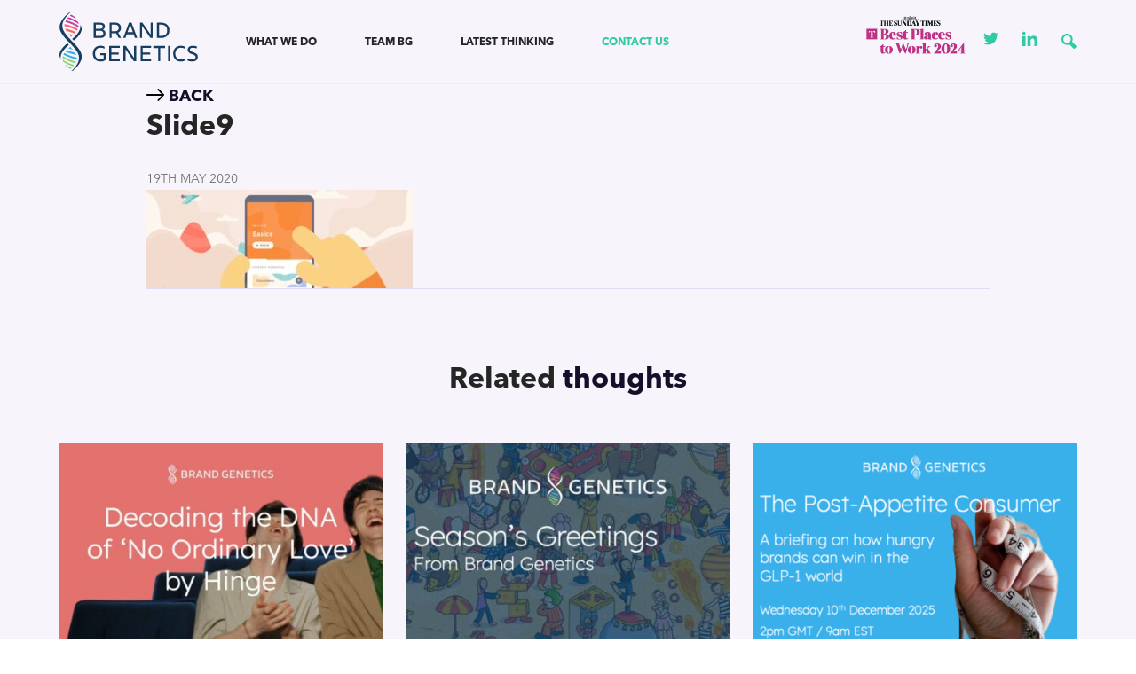

--- FILE ---
content_type: text/html; charset=UTF-8
request_url: https://brandgenetics.com/human-thinking/the-currency-of-health-in-a-world-of-shifting-values/slide9/
body_size: 10485
content:
<!DOCTYPE html>
<!--[if IE 8]><html lang="en-US" class="ie8"><![endif]-->
<!--[if lte IE 9]><html lang="en-US" class="ie9"><![endif]-->
<html lang="en-US">
    <head>
        <meta charset="UTF-8">
        <meta http-equiv="X-UA-Compatible" content="IE=edge,chrome=1">
        <meta name="viewport" content="width=device-width, initial-scale=1.0, minimum-scale=1.0, maximum-scale=1.0">
        <link rel="dns-prefetch" href="//google-analytics.com">
        <link rel="stylesheet" href="https://brandgenetics.com/wp-content/themes/brand-genetics/style.css?1719925092">
        <link rel="icon" href="https://brandgenetics.com/wp-content/themes/brand-genetics/img/favicon.ico" type="image/x-icon" />


        <meta name='robots' content='index, follow, max-image-preview:large, max-snippet:-1, max-video-preview:-1' />
<link rel="alternate" hreflang="en" href="https://brandgenetics.com/human-thinking/the-currency-of-health-in-a-world-of-shifting-values/slide9/" />
<link rel="alternate" hreflang="pt-br" href="https://brandgenetics.com/pt-br/human-thinking/the-currency-of-health-in-a-world-of-shifting-values/slide9-2/" />
<link rel="alternate" hreflang="es" href="https://brandgenetics.com/es/human-thinking/the-currency-of-health-in-a-world-of-shifting-values/slide9-2/" />
<link rel="alternate" hreflang="x-default" href="https://brandgenetics.com/human-thinking/the-currency-of-health-in-a-world-of-shifting-values/slide9/" />

	<!-- This site is optimized with the Yoast SEO plugin v26.7 - https://yoast.com/wordpress/plugins/seo/ -->
	<title>Slide9 - Brand Genetics</title>
	<link rel="canonical" href="https://brandgenetics.com/human-thinking/the-currency-of-health-in-a-world-of-shifting-values/slide9/" />
	<meta property="og:locale" content="en_US" />
	<meta property="og:type" content="article" />
	<meta property="og:title" content="Slide9 - Brand Genetics" />
	<meta property="og:url" content="https://brandgenetics.com/human-thinking/the-currency-of-health-in-a-world-of-shifting-values/slide9/" />
	<meta property="og:site_name" content="Brand Genetics" />
	<meta property="og:image" content="https://brandgenetics.com/human-thinking/the-currency-of-health-in-a-world-of-shifting-values/slide9" />
	<meta property="og:image:width" content="960" />
	<meta property="og:image:height" content="356" />
	<meta property="og:image:type" content="image/jpeg" />
	<meta name="twitter:card" content="summary_large_image" />
	<script type="application/ld+json" class="yoast-schema-graph">{"@context":"https://schema.org","@graph":[{"@type":"WebPage","@id":"https://brandgenetics.com/human-thinking/the-currency-of-health-in-a-world-of-shifting-values/slide9/","url":"https://brandgenetics.com/human-thinking/the-currency-of-health-in-a-world-of-shifting-values/slide9/","name":"Slide9 - Brand Genetics","isPartOf":{"@id":"https://brandgenetics.com/#website"},"primaryImageOfPage":{"@id":"https://brandgenetics.com/human-thinking/the-currency-of-health-in-a-world-of-shifting-values/slide9/#primaryimage"},"image":{"@id":"https://brandgenetics.com/human-thinking/the-currency-of-health-in-a-world-of-shifting-values/slide9/#primaryimage"},"thumbnailUrl":"https://brandgenetics.com/wp-content/uploads/2020/05/Slide9.jpeg","datePublished":"2020-05-19T16:36:34+00:00","breadcrumb":{"@id":"https://brandgenetics.com/human-thinking/the-currency-of-health-in-a-world-of-shifting-values/slide9/#breadcrumb"},"inLanguage":"en-US","potentialAction":[{"@type":"ReadAction","target":["https://brandgenetics.com/human-thinking/the-currency-of-health-in-a-world-of-shifting-values/slide9/"]}]},{"@type":"ImageObject","inLanguage":"en-US","@id":"https://brandgenetics.com/human-thinking/the-currency-of-health-in-a-world-of-shifting-values/slide9/#primaryimage","url":"https://brandgenetics.com/wp-content/uploads/2020/05/Slide9.jpeg","contentUrl":"https://brandgenetics.com/wp-content/uploads/2020/05/Slide9.jpeg","width":960,"height":356},{"@type":"BreadcrumbList","@id":"https://brandgenetics.com/human-thinking/the-currency-of-health-in-a-world-of-shifting-values/slide9/#breadcrumb","itemListElement":[{"@type":"ListItem","position":1,"name":"Home","item":"https://brandgenetics.com/"},{"@type":"ListItem","position":2,"name":"The currency of ‘health’ in a world of shifting values","item":"https://brandgenetics.com/es/human-thinking/the-currency-of-health-in-a-world-of-shifting-values/"},{"@type":"ListItem","position":3,"name":"Slide9"}]},{"@type":"WebSite","@id":"https://brandgenetics.com/#website","url":"https://brandgenetics.com/","name":"Brand Genetics","description":"","potentialAction":[{"@type":"SearchAction","target":{"@type":"EntryPoint","urlTemplate":"https://brandgenetics.com/?s={search_term_string}"},"query-input":{"@type":"PropertyValueSpecification","valueRequired":true,"valueName":"search_term_string"}}],"inLanguage":"en-US"}]}</script>
	<!-- / Yoast SEO plugin. -->



<link rel="alternate" title="oEmbed (JSON)" type="application/json+oembed" href="https://brandgenetics.com/wp-json/oembed/1.0/embed?url=https%3A%2F%2Fbrandgenetics.com%2Fhuman-thinking%2Fthe-currency-of-health-in-a-world-of-shifting-values%2Fslide9%2F" />
<link rel="alternate" title="oEmbed (XML)" type="text/xml+oembed" href="https://brandgenetics.com/wp-json/oembed/1.0/embed?url=https%3A%2F%2Fbrandgenetics.com%2Fhuman-thinking%2Fthe-currency-of-health-in-a-world-of-shifting-values%2Fslide9%2F&#038;format=xml" />
<style id='wp-img-auto-sizes-contain-inline-css' type='text/css'>
img:is([sizes=auto i],[sizes^="auto," i]){contain-intrinsic-size:3000px 1500px}
/*# sourceURL=wp-img-auto-sizes-contain-inline-css */
</style>
<style id='classic-theme-styles-inline-css' type='text/css'>
/*! This file is auto-generated */
.wp-block-button__link{color:#fff;background-color:#32373c;border-radius:9999px;box-shadow:none;text-decoration:none;padding:calc(.667em + 2px) calc(1.333em + 2px);font-size:1.125em}.wp-block-file__button{background:#32373c;color:#fff;text-decoration:none}
/*# sourceURL=/wp-includes/css/classic-themes.min.css */
</style>
<script type="text/javascript" src="https://brandgenetics.com/wp-includes/js/jquery/jquery.min.js?ver=3.7.1" id="jquery-core-js"></script>
<script type="text/javascript" src="https://brandgenetics.com/wp-includes/js/jquery/jquery-migrate.min.js?ver=3.4.1" id="jquery-migrate-js"></script>
<link rel="https://api.w.org/" href="https://brandgenetics.com/wp-json/" /><link rel="alternate" title="JSON" type="application/json" href="https://brandgenetics.com/wp-json/wp/v2/media/4497" /><meta name="generator" content="WPML ver:4.8.6 stt:1,42,2;" />
<link rel="icon" href="https://brandgenetics.com/wp-content/uploads/2025/05/cropped-bg-symbol-bluebg-32x32.png" sizes="32x32" />
<link rel="icon" href="https://brandgenetics.com/wp-content/uploads/2025/05/cropped-bg-symbol-bluebg-192x192.png" sizes="192x192" />
<link rel="apple-touch-icon" href="https://brandgenetics.com/wp-content/uploads/2025/05/cropped-bg-symbol-bluebg-180x180.png" />
<meta name="msapplication-TileImage" content="https://brandgenetics.com/wp-content/uploads/2025/05/cropped-bg-symbol-bluebg-270x270.png" />
        <!--[if lt IE 10]>
        <script src="//cdnjs.cloudflare.com/ajax/libs/placeholders/3.0.2/placeholders.min.js"></script>
        <![endif]-->
        <!--[if lt IE 9]>
        <script src="//cdnjs.cloudflare.com/ajax/libs/livingston-css3-mediaqueries-js/1.0.0/css3-mediaqueries.min.js"></script>
        <script src="//cdnjs.cloudflare.com/ajax/libs/html5shiv/3.7.3/html5shiv.js"></script>
        <script src="//cdnjs.cloudflare.com/ajax/libs/selectivizr/1.0.2/selectivizr-min.js"></script>
        <![endif]-->

        <script async src="https://www.googletagmanager.com/gtag/js?id=UA-102886996-1"></script>
        <script>
            window.dataLayer = window.dataLayer || [];
            function gtag(){dataLayer.push(arguments);}
            gtag('js', new Date());

            gtag('config', 'UA-102886996-1');
        </script>

    <style id='global-styles-inline-css' type='text/css'>
:root{--wp--preset--aspect-ratio--square: 1;--wp--preset--aspect-ratio--4-3: 4/3;--wp--preset--aspect-ratio--3-4: 3/4;--wp--preset--aspect-ratio--3-2: 3/2;--wp--preset--aspect-ratio--2-3: 2/3;--wp--preset--aspect-ratio--16-9: 16/9;--wp--preset--aspect-ratio--9-16: 9/16;--wp--preset--color--black: #000000;--wp--preset--color--cyan-bluish-gray: #abb8c3;--wp--preset--color--white: #ffffff;--wp--preset--color--pale-pink: #f78da7;--wp--preset--color--vivid-red: #cf2e2e;--wp--preset--color--luminous-vivid-orange: #ff6900;--wp--preset--color--luminous-vivid-amber: #fcb900;--wp--preset--color--light-green-cyan: #7bdcb5;--wp--preset--color--vivid-green-cyan: #00d084;--wp--preset--color--pale-cyan-blue: #8ed1fc;--wp--preset--color--vivid-cyan-blue: #0693e3;--wp--preset--color--vivid-purple: #9b51e0;--wp--preset--gradient--vivid-cyan-blue-to-vivid-purple: linear-gradient(135deg,rgb(6,147,227) 0%,rgb(155,81,224) 100%);--wp--preset--gradient--light-green-cyan-to-vivid-green-cyan: linear-gradient(135deg,rgb(122,220,180) 0%,rgb(0,208,130) 100%);--wp--preset--gradient--luminous-vivid-amber-to-luminous-vivid-orange: linear-gradient(135deg,rgb(252,185,0) 0%,rgb(255,105,0) 100%);--wp--preset--gradient--luminous-vivid-orange-to-vivid-red: linear-gradient(135deg,rgb(255,105,0) 0%,rgb(207,46,46) 100%);--wp--preset--gradient--very-light-gray-to-cyan-bluish-gray: linear-gradient(135deg,rgb(238,238,238) 0%,rgb(169,184,195) 100%);--wp--preset--gradient--cool-to-warm-spectrum: linear-gradient(135deg,rgb(74,234,220) 0%,rgb(151,120,209) 20%,rgb(207,42,186) 40%,rgb(238,44,130) 60%,rgb(251,105,98) 80%,rgb(254,248,76) 100%);--wp--preset--gradient--blush-light-purple: linear-gradient(135deg,rgb(255,206,236) 0%,rgb(152,150,240) 100%);--wp--preset--gradient--blush-bordeaux: linear-gradient(135deg,rgb(254,205,165) 0%,rgb(254,45,45) 50%,rgb(107,0,62) 100%);--wp--preset--gradient--luminous-dusk: linear-gradient(135deg,rgb(255,203,112) 0%,rgb(199,81,192) 50%,rgb(65,88,208) 100%);--wp--preset--gradient--pale-ocean: linear-gradient(135deg,rgb(255,245,203) 0%,rgb(182,227,212) 50%,rgb(51,167,181) 100%);--wp--preset--gradient--electric-grass: linear-gradient(135deg,rgb(202,248,128) 0%,rgb(113,206,126) 100%);--wp--preset--gradient--midnight: linear-gradient(135deg,rgb(2,3,129) 0%,rgb(40,116,252) 100%);--wp--preset--font-size--small: 13px;--wp--preset--font-size--medium: 20px;--wp--preset--font-size--large: 36px;--wp--preset--font-size--x-large: 42px;--wp--preset--spacing--20: 0.44rem;--wp--preset--spacing--30: 0.67rem;--wp--preset--spacing--40: 1rem;--wp--preset--spacing--50: 1.5rem;--wp--preset--spacing--60: 2.25rem;--wp--preset--spacing--70: 3.38rem;--wp--preset--spacing--80: 5.06rem;--wp--preset--shadow--natural: 6px 6px 9px rgba(0, 0, 0, 0.2);--wp--preset--shadow--deep: 12px 12px 50px rgba(0, 0, 0, 0.4);--wp--preset--shadow--sharp: 6px 6px 0px rgba(0, 0, 0, 0.2);--wp--preset--shadow--outlined: 6px 6px 0px -3px rgb(255, 255, 255), 6px 6px rgb(0, 0, 0);--wp--preset--shadow--crisp: 6px 6px 0px rgb(0, 0, 0);}:where(.is-layout-flex){gap: 0.5em;}:where(.is-layout-grid){gap: 0.5em;}body .is-layout-flex{display: flex;}.is-layout-flex{flex-wrap: wrap;align-items: center;}.is-layout-flex > :is(*, div){margin: 0;}body .is-layout-grid{display: grid;}.is-layout-grid > :is(*, div){margin: 0;}:where(.wp-block-columns.is-layout-flex){gap: 2em;}:where(.wp-block-columns.is-layout-grid){gap: 2em;}:where(.wp-block-post-template.is-layout-flex){gap: 1.25em;}:where(.wp-block-post-template.is-layout-grid){gap: 1.25em;}.has-black-color{color: var(--wp--preset--color--black) !important;}.has-cyan-bluish-gray-color{color: var(--wp--preset--color--cyan-bluish-gray) !important;}.has-white-color{color: var(--wp--preset--color--white) !important;}.has-pale-pink-color{color: var(--wp--preset--color--pale-pink) !important;}.has-vivid-red-color{color: var(--wp--preset--color--vivid-red) !important;}.has-luminous-vivid-orange-color{color: var(--wp--preset--color--luminous-vivid-orange) !important;}.has-luminous-vivid-amber-color{color: var(--wp--preset--color--luminous-vivid-amber) !important;}.has-light-green-cyan-color{color: var(--wp--preset--color--light-green-cyan) !important;}.has-vivid-green-cyan-color{color: var(--wp--preset--color--vivid-green-cyan) !important;}.has-pale-cyan-blue-color{color: var(--wp--preset--color--pale-cyan-blue) !important;}.has-vivid-cyan-blue-color{color: var(--wp--preset--color--vivid-cyan-blue) !important;}.has-vivid-purple-color{color: var(--wp--preset--color--vivid-purple) !important;}.has-black-background-color{background-color: var(--wp--preset--color--black) !important;}.has-cyan-bluish-gray-background-color{background-color: var(--wp--preset--color--cyan-bluish-gray) !important;}.has-white-background-color{background-color: var(--wp--preset--color--white) !important;}.has-pale-pink-background-color{background-color: var(--wp--preset--color--pale-pink) !important;}.has-vivid-red-background-color{background-color: var(--wp--preset--color--vivid-red) !important;}.has-luminous-vivid-orange-background-color{background-color: var(--wp--preset--color--luminous-vivid-orange) !important;}.has-luminous-vivid-amber-background-color{background-color: var(--wp--preset--color--luminous-vivid-amber) !important;}.has-light-green-cyan-background-color{background-color: var(--wp--preset--color--light-green-cyan) !important;}.has-vivid-green-cyan-background-color{background-color: var(--wp--preset--color--vivid-green-cyan) !important;}.has-pale-cyan-blue-background-color{background-color: var(--wp--preset--color--pale-cyan-blue) !important;}.has-vivid-cyan-blue-background-color{background-color: var(--wp--preset--color--vivid-cyan-blue) !important;}.has-vivid-purple-background-color{background-color: var(--wp--preset--color--vivid-purple) !important;}.has-black-border-color{border-color: var(--wp--preset--color--black) !important;}.has-cyan-bluish-gray-border-color{border-color: var(--wp--preset--color--cyan-bluish-gray) !important;}.has-white-border-color{border-color: var(--wp--preset--color--white) !important;}.has-pale-pink-border-color{border-color: var(--wp--preset--color--pale-pink) !important;}.has-vivid-red-border-color{border-color: var(--wp--preset--color--vivid-red) !important;}.has-luminous-vivid-orange-border-color{border-color: var(--wp--preset--color--luminous-vivid-orange) !important;}.has-luminous-vivid-amber-border-color{border-color: var(--wp--preset--color--luminous-vivid-amber) !important;}.has-light-green-cyan-border-color{border-color: var(--wp--preset--color--light-green-cyan) !important;}.has-vivid-green-cyan-border-color{border-color: var(--wp--preset--color--vivid-green-cyan) !important;}.has-pale-cyan-blue-border-color{border-color: var(--wp--preset--color--pale-cyan-blue) !important;}.has-vivid-cyan-blue-border-color{border-color: var(--wp--preset--color--vivid-cyan-blue) !important;}.has-vivid-purple-border-color{border-color: var(--wp--preset--color--vivid-purple) !important;}.has-vivid-cyan-blue-to-vivid-purple-gradient-background{background: var(--wp--preset--gradient--vivid-cyan-blue-to-vivid-purple) !important;}.has-light-green-cyan-to-vivid-green-cyan-gradient-background{background: var(--wp--preset--gradient--light-green-cyan-to-vivid-green-cyan) !important;}.has-luminous-vivid-amber-to-luminous-vivid-orange-gradient-background{background: var(--wp--preset--gradient--luminous-vivid-amber-to-luminous-vivid-orange) !important;}.has-luminous-vivid-orange-to-vivid-red-gradient-background{background: var(--wp--preset--gradient--luminous-vivid-orange-to-vivid-red) !important;}.has-very-light-gray-to-cyan-bluish-gray-gradient-background{background: var(--wp--preset--gradient--very-light-gray-to-cyan-bluish-gray) !important;}.has-cool-to-warm-spectrum-gradient-background{background: var(--wp--preset--gradient--cool-to-warm-spectrum) !important;}.has-blush-light-purple-gradient-background{background: var(--wp--preset--gradient--blush-light-purple) !important;}.has-blush-bordeaux-gradient-background{background: var(--wp--preset--gradient--blush-bordeaux) !important;}.has-luminous-dusk-gradient-background{background: var(--wp--preset--gradient--luminous-dusk) !important;}.has-pale-ocean-gradient-background{background: var(--wp--preset--gradient--pale-ocean) !important;}.has-electric-grass-gradient-background{background: var(--wp--preset--gradient--electric-grass) !important;}.has-midnight-gradient-background{background: var(--wp--preset--gradient--midnight) !important;}.has-small-font-size{font-size: var(--wp--preset--font-size--small) !important;}.has-medium-font-size{font-size: var(--wp--preset--font-size--medium) !important;}.has-large-font-size{font-size: var(--wp--preset--font-size--large) !important;}.has-x-large-font-size{font-size: var(--wp--preset--font-size--x-large) !important;}
/*# sourceURL=global-styles-inline-css */
</style>
<meta name="generator" content="WP Rocket 3.20.3" data-wpr-features="wpr_desktop" /></head>
    <body class="attachment wp-singular attachment-template-default single single-attachment postid-4497 attachmentid-4497 attachment-jpeg wp-theme-brand-genetics">
        
        <!-- <section class="localisation" id="localisation">
            <div data-rocket-location-hash="6005da2017e5fd3302f88d75d9af55c2" class="container">
                <div>
                    <p>You are viewing our global site. <a href="#">Click here for our Latin America site</a>
                    <a id="hide"><svg xmlns="http://www.w3.org/2000/svg" width="24" height="24" viewBox="0 0 24 24"><path d="M23 20.168l-8.185-8.187 8.185-8.174-2.832-2.807-8.182 8.179-8.176-8.179-2.81 2.81 8.186 8.196-8.186 8.184 2.81 2.81 8.203-8.192 8.18 8.192z"/></svg></a></p>

                </div>
            </div>
        </section> -->

        <header data-rocket-location-hash="00e141ea277b14a9e4d6749447148a86" class="header" role="banner">
            <div data-rocket-location-hash="0841f15ebf099eeaba6f2c7f735d0671" class="container">
                <div data-rocket-location-hash="ed54f0f915b7ad1e849a471526dbaf9a" class="header__items">
                    <a href="https://brandgenetics.com" class="header__logo">
                                                    <img src="https://brandgenetics.com/wp-content/themes/brand-genetics/img/logo.svg" onerror="this.src='https://brandgenetics.com/wp-content/themes/brand-genetics/img/logo.png'" alt="Brand Genetics" />
                                            </a>
                    <a href="#" class="nav-burger js-menu-toggle">
                        <svg width="24px" height="11px" viewBox="0 0 24 11" version="1.1" xmlns="http://www.w3.org/2000/svg" xmlns:xlink="http://www.w3.org/1999/xlink">
                            <g id="Page-Designs---colour-coded---smaller-spacing" stroke="none" stroke-width="1" fill="none" fill-rule="evenodd" stroke-linecap="round">
                                <g id="iPhone8---1.0-Homepage-Copy" transform="translate(-332.000000, -22.000000)" stroke="#404041" stroke-width="2">
                                    <g id="Group" transform="translate(333.000000, 23.000000)">
                                        <path fill="#404041" d="M0.916617214,0.5 L21.6224996,0.5" id="Path-2-Copy"></path>
                                        <path fill="#404041" d="M8.51050029,8.5 L21.6287392,8.5" id="Path-2-Copy-2"></path>
                                    </g>
                                </g>
                            </g>
                        </svg>

                    </a>
                    <nav role="navigation" class="header__navigation">

                        <ul class="nav nav--header"><li id="menu-item-224" class="menu-item menu-item-type-post_type menu-item-object-page menu-item-224"><a href="https://brandgenetics.com/what-we-do/">What we do</a></li>
<li id="menu-item-223" class="menu-item menu-item-type-post_type menu-item-object-page menu-item-223"><a href="https://brandgenetics.com/team-bg/">Team BG</a></li>
<li id="menu-item-1608" class="menu-item menu-item-type-post_type menu-item-object-page current_page_parent menu-item-1608"><a href="https://brandgenetics.com/human-thinking/">Latest Thinking</a></li>
<li id="menu-item-1633" class="highlight--third menu-item menu-item-type-post_type menu-item-object-page menu-item-1633"><a href="https://brandgenetics.com/contact/">Contact us</a></li>
</ul>
                        <div class="logo__header-open">
                            <a href="https://brandgenetics.com" class="header__logo">
                                                                    <img src="https://brandgenetics.com/wp-content/themes/brand-genetics/img/logo.svg" onerror="this.src='https://brandgenetics.com/wp-content/themes/brand-genetics/img/logo.png'" alt="Brand Genetics" />
                                                            </a>
                        </div>

                        <div class="search-drop__bar hidden-md hidden-lg">
                            <div class="search-form">
	<form method="get" id="searchform" action="/human-thinking">
		<input type="text" class="field" name="s" id="s" placeholder="Type and hit enter..." />
		<input type="submit" class="submit" id="searchsubmit" value="" />
	</form>
</div>

                        </div>
                    </nav>
                    <div class="language__switcher">
                      <!-- 
<div class="wpml-ls-statics-shortcode_actions wpml-ls wpml-ls-legacy-dropdown-click js-wpml-ls-legacy-dropdown-click">
	<ul role="menu">

		<li class="wpml-ls-slot-shortcode_actions wpml-ls-item wpml-ls-item-en wpml-ls-current-language wpml-ls-first-item wpml-ls-item-legacy-dropdown-click" role="none">

			<a href="#" class="js-wpml-ls-item-toggle wpml-ls-item-toggle" role="menuitem" title="Switch to English">
                                                    <img
            class="wpml-ls-flag"
            src="https://brandgenetics.com/wp-content/plugins/sitepress-multilingual-cms/res/flags/en.png"
            alt="English"
            width=18
            height=12
    /></a>

			<ul class="js-wpml-ls-sub-menu wpml-ls-sub-menu" role="menu">
				
					<li class="wpml-ls-slot-shortcode_actions wpml-ls-item wpml-ls-item-pt-br" role="none">
						<a href="https://brandgenetics.com/pt-br/human-thinking/the-currency-of-health-in-a-world-of-shifting-values/slide9-2/" class="wpml-ls-link" role="menuitem" aria-label="Switch to Portuguese (Brazil)" title="Switch to Portuguese (Brazil)">
                                                                <img
            class="wpml-ls-flag"
            src="https://brandgenetics.com/wp-content/plugins/sitepress-multilingual-cms/res/flags/pt-br.png"
            alt="Portuguese (Brazil)"
            width=18
            height=12
    /></a>
					</li>

				
					<li class="wpml-ls-slot-shortcode_actions wpml-ls-item wpml-ls-item-es wpml-ls-last-item" role="none">
						<a href="https://brandgenetics.com/es/human-thinking/the-currency-of-health-in-a-world-of-shifting-values/slide9-2/" class="wpml-ls-link" role="menuitem" aria-label="Switch to Spanish" title="Switch to Spanish">
                                                                <img
            class="wpml-ls-flag"
            src="https://brandgenetics.com/wp-content/plugins/sitepress-multilingual-cms/res/flags/es.png"
            alt="Spanish"
            width=18
            height=12
    /></a>
					</li>

							</ul>

		</li>

	</ul>
</div>
 -->
                      <img src="https://brandgenetics.com/wp-content/themes/brand-genetics/img/BPTW_GENERIC.png" height="auto" width="120" alt ="" />
                    </div>

                    <div class="header__social">
                        <a href="https://twitter.com/brand_genetics" target="_blank" class="social__twitter">
                            <svg xmlns="http://www.w3.org/2000/svg" width="24" height="24" viewBox="0 0 24 24"><path d="M24 4.557c-.883.392-1.832.656-2.828.775 1.017-.609 1.798-1.574 2.165-2.724-.951.564-2.005.974-3.127 1.195-.897-.957-2.178-1.555-3.594-1.555-3.179 0-5.515 2.966-4.797 6.045-4.091-.205-7.719-2.165-10.148-5.144-1.29 2.213-.669 5.108 1.523 6.574-.806-.026-1.566-.247-2.229-.616-.054 2.281 1.581 4.415 3.949 4.89-.693.188-1.452.232-2.224.084.626 1.956 2.444 3.379 4.6 3.419-2.07 1.623-4.678 2.348-7.29 2.04 2.179 1.397 4.768 2.212 7.548 2.212 9.142 0 14.307-7.721 13.995-14.646.962-.695 1.797-1.562 2.457-2.549z"/></svg>
                        </a>
                        <a href="https://www.linkedin.com/company/brand-genetics/" target="_blank">
                            <svg xmlns="http://www.w3.org/2000/svg" width="24" height="24" viewBox="0 0 24 24"><path d="M4.98 3.5c0 1.381-1.11 2.5-2.48 2.5s-2.48-1.119-2.48-2.5c0-1.38 1.11-2.5 2.48-2.5s2.48 1.12 2.48 2.5zm.02 4.5h-5v16h5v-16zm7.982 0h-4.968v16h4.969v-8.399c0-4.67 6.029-5.052 6.029 0v8.399h4.988v-10.131c0-7.88-8.922-7.593-11.018-3.714v-2.155z"/></svg>
                        </a>

                    </div>
                    <a class="search-drop hidden-sm">
                        <svg xmlns="http://www.w3.org/2000/svg" width="24" height="24" viewBox="0 0 24 24"><path d="M23.832 19.641l-6.821-6.821c2.834-5.878-1.45-12.82-8.065-12.82-4.932 0-8.946 4.014-8.946 8.947 0 6.508 6.739 10.798 12.601 8.166l6.879 6.879c1.957.164 4.52-2.326 4.352-4.351zm-14.886-4.721c-3.293 0-5.973-2.68-5.973-5.973s2.68-5.973 5.973-5.973c3.294 0 5.974 2.68 5.974 5.973s-2.68 5.973-5.974 5.973z"/></svg>
                    </a>
                    <div class="search-drop__bar">
                        <div class="search-form">
	<form method="get" id="searchform" action="/human-thinking">
		<input type="text" class="field" name="s" id="s" placeholder="Type and hit enter..." />
		<input type="submit" class="submit" id="searchsubmit" value="" />
	</form>
</div>

                    </div>
                </div>
            </div>
        </header>
        


<main data-rocket-location-hash="87611424e1e87488693bc30b8945fec3" class="main" role="main">

    
    <div data-rocket-location-hash="e6eb6fcccd8ab4e0754c54f80a5d14c0" class="container">
        <div data-rocket-location-hash="ca722c0fa35488ed8b185d1aa84c8a90" class="row">
                            <div class="col col--xs-12 col--sm-12 col--md-10 col--md-offset-1 col--lg-10 col--lg-offset-1">
                
                    <div class="article__back">
                        <a class="highlight--fifth uppercase strong" href="/human-thinking/">
                        <svg width="20px" height="14px" viewBox="0 0 20 14" version="1.1" xmlns="http://www.w3.org/2000/svg" xmlns:xlink="http://www.w3.org/1999/xlink">\
                        <path d="M12.7474818,1.60962475 L16.9711705,6.04992451 L0.896144495,6.04992451 C0.40291768,6.04992451 0,6.4728102 0,6.99777175 C0,7.5227333 0.40291768,7.94561899 0.896144495,7.94561899 L16.9642237,7.94561899 L12.7405349,12.3859187 C12.3931921,12.7577665 12.4001389,13.3556394 12.7474818,13.7274872 C13.1017714,14.0920438 13.6644668,14.0920438 14.0187565,13.720196 L19.7429663,7.66855595 C19.8193817,7.58106236 19.8819034,7.48627763 19.9305314,7.36961951 C19.9791594,7.25296139 20,7.12901214 20,7.00506288 C20,6.75716437 19.9096909,6.52384813 19.7429663,6.34156981 L14.0187565,0.289929744 C13.6783605,-0.089209152 13.1087183,-0.0965002846 12.7544286,0.268056346 C12.4001389,0.632612977 12.4001389,1.23777698 12.7474818,1.60962475 Z" id="icon-/-arrow-/-single-/-white"></path>\
                        </svg> Back</a>
                    </div>

                
                    <article class="post-4497 attachment type-attachment status-inherit hentry">

                                                    <h1 class="post__title h2">Slide9</h1>
                        
                        
                        <div class="post__info highlight--light">
                                                            <span class="post__date small uppercase">19th May 2020</span>
                                                        

                                                    </div>

                                                    <div class="post__image">
                                                            </div>
                        
                                                
                        <div class="post__content">
                            <p class="attachment"><a href='https://brandgenetics.com/wp-content/uploads/2020/05/Slide9.jpeg'><img decoding="async" width="300" height="111" src="https://brandgenetics.com/wp-content/uploads/2020/05/Slide9-300x111.jpeg" class="attachment-medium size-medium" alt="" srcset="https://brandgenetics.com/wp-content/uploads/2020/05/Slide9-300x111.jpeg 300w, https://brandgenetics.com/wp-content/uploads/2020/05/Slide9-768x285.jpeg 768w, https://brandgenetics.com/wp-content/uploads/2020/05/Slide9-283x105.jpeg 283w, https://brandgenetics.com/wp-content/uploads/2020/05/Slide9-800x297.jpeg 800w, https://brandgenetics.com/wp-content/uploads/2020/05/Slide9-162x60.jpeg 162w, https://brandgenetics.com/wp-content/uploads/2020/05/Slide9.jpeg 960w" sizes="(max-width: 300px) 100vw, 300px" /></a></p>

                             
                             
                        </div>

                        

                    </article>
                    <hr class="posts__hr">
                    
                    
                </div>
                

            
        </div>

        



    </div>
            
        

                    <section data-rocket-location-hash="a3ee5b8824a55dc39edb9dbe69e75b22" class="section section--related-posts">
                <div data-rocket-location-hash="ad0d0d9caad992a98cde7a0ed92e0e39" class="container">
                    <header class="section__header">
                        <h2 class="section__heading">Related <span class="highlight--fifth">thoughts</span></h2>
                    </header>
                    <div class="section__grid">
                      
                        <div class="row">
                                                            
<article class="col col--xs-12 col--sm-12 col--md-6 col--lg-4" class="post-8688 post type-post status-publish format-standard has-post-thumbnail hentry category-thought-leadership category-uncategorised collection-dna-of-campaigns">
    <div class="related__post">
        

                <a href="https://brandgenetics.com/human-thinking/decoding-the-dna-of-hinges-no-ordinary-love-swiping-right-to-the-power-of-real-stories/" title="Decoding the DNA of Hinge’s ‘No Ordinary Love’: Swiping right to the power of real stories">
            <img width="425" height="280" src="https://brandgenetics.com/wp-content/uploads/2025/12/Screenshot-2025-12-09-at-3.50.21-PM-425x280.jpg" class="attachment-post-related size-post-related wp-post-image" alt="" decoding="async" fetchpriority="high" />        </a>
        
        
            <a style="color: ;" class="post__cat strong" href="/series/dna-of-campaigns">
                <small>DNA of Campaigns</small>
            </a>
        
        <a class="post__title" href="https://brandgenetics.com/human-thinking/decoding-the-dna-of-hinges-no-ordinary-love-swiping-right-to-the-power-of-real-stories/" title="Decoding the DNA of Hinge’s ‘No Ordinary Love’: Swiping right to the power of real stories">
            <strong>Decoding the DNA of Hinge’s ‘No Ordinary Love’: Swiping right to the power of real stories</strong>
        </a>

        <div class="post__preview">
                            People love love – or at least, we’re told we should. It’s everywhere: in our feeds, in our films, and inevitably in the questions from relatives (anyone looking forward to dinners with the exte...
             
        </div>
       

        <div class="post__info highlight--light">
            <span class="post__date small uppercase">9th December 2025</span>
            <span class="uppercase small">&nbsp;&nbsp;|&nbsp;&nbsp; 
                                    3 minute read
                            </span>
        </div>
    </div>
</article>                                                            
<article class="col col--xs-12 col--sm-12 col--md-6 col--lg-4" class="post-8677 post type-post status-publish format-standard has-post-thumbnail hentry category-news">
    <div class="related__post">
        

                <a href="https://brandgenetics.com/human-thinking/seasons-greetings-from-brand-genetics-4/" title="Season&#8217;s Greetings from Brand Genetics">
            <img width="425" height="280" src="https://brandgenetics.com/wp-content/uploads/2025/12/2025-Christmas-Card-Website-Image-425x280.jpg" class="attachment-post-related size-post-related wp-post-image" alt="" decoding="async" />        </a>
        
                    <div>
                                    <a style="color: ;" class="post__cat strong" href="/category/news">
                        <small>News</small>
                    </a>
                            </div>
        
        <a class="post__title" href="https://brandgenetics.com/human-thinking/seasons-greetings-from-brand-genetics-4/" title="Season&#8217;s Greetings from Brand Genetics">
            <strong>Season&#8217;s Greetings from Brand Genetics</strong>
        </a>

        <div class="post__preview">
                            We always do things a bit differently at Brand Genetics, including our Christmas cards
We don't do boring, and we believe that strategy, like life, should have a bit of a spectacle and be a little mo...
             
        </div>
       

        <div class="post__info highlight--light">
            <span class="post__date small uppercase">9th December 2025</span>
            <span class="uppercase small">&nbsp;&nbsp;|&nbsp;&nbsp; 
                                    3 minute read
                            </span>
        </div>
    </div>
</article>                                                            
<article class="col col--xs-12 col--sm-12 col--md-6 col--lg-4" class="post-8635 post type-post status-publish format-standard has-post-thumbnail hentry category-thought-leadership collection-winning-in-the-post-appetite-environment-glp-1">
    <div class="related__post">
        

                <a href="https://brandgenetics.com/human-thinking/the-post-appetite-consumer-a-brand-genetics-briefing/" title="The Post-Appetite Consumer: A Brand Genetics Briefing">
            <img width="425" height="280" src="https://brandgenetics.com/wp-content/uploads/2025/11/GLP-1-Webinar-Image-v2-425x280.png" class="attachment-post-related size-post-related wp-post-image" alt="" decoding="async" loading="lazy" />        </a>
        
        
            <a style="color: ;" class="post__cat strong" href="/series/winning-in-the-post-appetite-environment-glp-1">
                <small>Winning in the post-appetite environment: GLP-1</small>
            </a>
        
        <a class="post__title" href="https://brandgenetics.com/human-thinking/the-post-appetite-consumer-a-brand-genetics-briefing/" title="The Post-Appetite Consumer: A Brand Genetics Briefing">
            <strong>The Post-Appetite Consumer: A Brand Genetics Briefing</strong>
        </a>

        <div class="post__preview">
                            How hungry brands can win in a new context
&nbsp;

SIGN-UP HERE TODAY

GLP-1s are not just a diet trend, they are a biological rewiring of your customer. The era of "volume-based growth" with thi...
             
        </div>
       

        <div class="post__info highlight--light">
            <span class="post__date small uppercase">21st November 2025</span>
            <span class="uppercase small">&nbsp;&nbsp;|&nbsp;&nbsp; 
                                    3 minute read
                            </span>
        </div>
    </div>
</article>                                                    </div>
                     
                    </div>
                                            <div class="series__more">
                            <a class="btn btn--brand" href="/series/winning-in-the-post-appetite-environment-glp-1">Load more</a>
                        </div>
                    
                   
                </div>
            </section>
        
    
    <section data-rocket-location-hash="57606d3368eddf7ebe5ade1ec7581272" class="section section--columns section--bg-image section--highlight-secondary bg-overlay bg-overlay--secondary" style="background-image: url(/wp-content/uploads/2019/11/Rectangle-Copy-6.png);">
    <div data-rocket-location-hash="720422670317e666aa59210075ff0eb5" class="container full-width">
        <div class="row">
            <div class="col col--xs-12 col--sm-12 col--md-8 col--md-offset-2 col--lg-6 col--lg-offset-3">
                <div class="columns__intro text-white">
                                        
                    <!-- Begin Mailchimp Signup Form -->
<div class="mailchimp">
    <div id="mc_embed_signup">
        <form action="https://brandgenetics.us12.list-manage.com/subscribe/post?u=0c724173e37bfab9d45dbb360&amp;id=24f692eb64" method="post" id="mc-embedded-subscribe-form" name="mc-embedded-subscribe-form" class="validate" target="_blank" novalidate>
            <div id="mc_embed_signup_scroll">
                <label class="h3" for="mce-EMAIL">Subscribe to get the latest human-first thinking</label>
                <p>To hear more about what we are up to and the work we are doing, why not join our mailing list?</p>
                <div class="mailchimp__fields">
                    <input type="email" value="" name="EMAIL" class="email" id="mce-EMAIL" placeholder="email address" required>
                    <!-- real people should not fill this in and expect good things - do not remove this or risk form bot signups-->
                    <div style="position: absolute; left: -5000px;" aria-hidden="true">
                        <input type="text" name="b_0c724173e37bfab9d45dbb360_24f692eb64" tabindex="-1" value="">
                    </div>
                    <div class="clear">
                        <input type="submit" value="Subscribe" name="subscribe" id="mc-embedded-subscribe" class="button">
                    </div>
                </div>
            </div>
        </form>
    </div>
</div>
<!--End mc_embed_signup-->                </div>
            </div>
        </div>
    </div>
</section>

    

</main>

        
        <section data-rocket-location-hash="b8d692f579a3b9a55b203ca9470765e9" class="footer__bar">
            <div data-rocket-location-hash="e78f661669626b32a35ef61e94e53af1" class="container">
                <div data-rocket-location-hash="245a4b8b0cf7e9e6aa7c57c7a6afddcb" class="">
                    <div class="footer__logo">
                        <a href="https://brandgenetics.com">
                          
                            <img src="https://brandgenetics.com/wp-content/themes/brand-genetics/img/logo.svg" onerror="this.src='https://brandgenetics.com/wp-content/themes/brand-genetics/img/logo.png'" alt="Brand Genetics" />
                           
                        </a>
                    </div>

                    <nav class="footer__navigation">
                        <ul class="nav nav--footer"><li id="menu-item-226" class="menu-item menu-item-type-post_type menu-item-object-page menu-item-226"><a href="https://brandgenetics.com/what-we-do/">What we do</a></li>
<li id="menu-item-225" class="menu-item menu-item-type-post_type menu-item-object-page menu-item-225"><a href="https://brandgenetics.com/team-bg/">Team BG</a></li>
<li id="menu-item-1609" class="menu-item menu-item-type-post_type menu-item-object-page current_page_parent menu-item-1609"><a href="https://brandgenetics.com/human-thinking/">Latest Thinking</a></li>
<li id="menu-item-1634" class="highlight--third menu-item menu-item-type-post_type menu-item-object-page menu-item-1634"><a href="https://brandgenetics.com/contact/">Contact us</a></li>
<li id="menu-item-5999" class="menu-item menu-item-type-post_type menu-item-object-page menu-item-5999"><a href="https://brandgenetics.com/privacy-policy-2/">Privacy Policy</a></li>
</ul>                    </nav>
                </div>

            </div>
        </section>
        <footer data-rocket-location-hash="127815d4fed8d963fe7bd06e4e6e33d9" class="footer" role="contentinfo">
            <div class="container">
                <div data-rocket-location-hash="be7437eef8a123c5e7fca076959b097a" class="footer__items">
                    <div class="footer__copyright">&copy; Brand Genetics 2026</div>
                    <div class="footer__social">
                        <a href="https://twitter.com/brand_genetics" target="_blank">
                            <svg xmlns="http://www.w3.org/2000/svg" width="24" height="24" viewBox="0 0 24 24"><path d="M24 4.557c-.883.392-1.832.656-2.828.775 1.017-.609 1.798-1.574 2.165-2.724-.951.564-2.005.974-3.127 1.195-.897-.957-2.178-1.555-3.594-1.555-3.179 0-5.515 2.966-4.797 6.045-4.091-.205-7.719-2.165-10.148-5.144-1.29 2.213-.669 5.108 1.523 6.574-.806-.026-1.566-.247-2.229-.616-.054 2.281 1.581 4.415 3.949 4.89-.693.188-1.452.232-2.224.084.626 1.956 2.444 3.379 4.6 3.419-2.07 1.623-4.678 2.348-7.29 2.04 2.179 1.397 4.768 2.212 7.548 2.212 9.142 0 14.307-7.721 13.995-14.646.962-.695 1.797-1.562 2.457-2.549z"/></svg>
                        </a>
                        <a href="https://www.linkedin.com/company/brand-genetics/" target="_blank">
                            <svg xmlns="http://www.w3.org/2000/svg" width="24" height="24" viewBox="0 0 24 24"><path d="M4.98 3.5c0 1.381-1.11 2.5-2.48 2.5s-2.48-1.119-2.48-2.5c0-1.38 1.11-2.5 2.48-2.5s2.48 1.12 2.48 2.5zm.02 4.5h-5v16h5v-16zm7.982 0h-4.968v16h4.969v-8.399c0-4.67 6.029-5.052 6.029 0v8.399h4.988v-10.131c0-7.88-8.922-7.593-11.018-3.714v-2.155z"/></svg>
                        </a>
                    </div>
                </div>
            </div>
        </footer>
        <script type="speculationrules">
{"prefetch":[{"source":"document","where":{"and":[{"href_matches":"/*"},{"not":{"href_matches":["/wp-*.php","/wp-admin/*","/wp-content/uploads/*","/wp-content/*","/wp-content/plugins/*","/wp-content/themes/brand-genetics/*","/*\\?(.+)"]}},{"not":{"selector_matches":"a[rel~=\"nofollow\"]"}},{"not":{"selector_matches":".no-prefetch, .no-prefetch a"}}]},"eagerness":"conservative"}]}
</script>
<script type="text/javascript" id="scripts-js-extra">
/* <![CDATA[ */
var misha_loadmore_params = {"ajaxurl":"https://brandgenetics.com/wp-admin/admin-ajax.php","posts":"{\"attachment\":\"slide9\",\"error\":\"\",\"m\":\"\",\"p\":0,\"post_parent\":\"\",\"subpost\":\"\",\"subpost_id\":\"\",\"attachment_id\":0,\"name\":\"slide9\",\"pagename\":\"\",\"page_id\":0,\"second\":\"\",\"minute\":\"\",\"hour\":\"\",\"day\":0,\"monthnum\":0,\"year\":0,\"w\":0,\"category_name\":\"\",\"tag\":\"\",\"cat\":\"\",\"tag_id\":\"\",\"author\":\"\",\"author_name\":\"\",\"feed\":\"\",\"tb\":\"\",\"paged\":0,\"meta_key\":\"\",\"meta_value\":\"\",\"preview\":\"\",\"s\":\"\",\"sentence\":\"\",\"title\":\"\",\"fields\":\"all\",\"menu_order\":\"\",\"embed\":\"\",\"category__in\":[],\"category__not_in\":[],\"category__and\":[],\"post__in\":[],\"post__not_in\":[],\"post_name__in\":[],\"tag__in\":[],\"tag__not_in\":[],\"tag__and\":[],\"tag_slug__in\":[],\"tag_slug__and\":[],\"post_parent__in\":[],\"post_parent__not_in\":[],\"author__in\":[],\"author__not_in\":[],\"search_columns\":[],\"ignore_sticky_posts\":false,\"suppress_filters\":false,\"cache_results\":true,\"update_post_term_cache\":true,\"update_menu_item_cache\":false,\"lazy_load_term_meta\":true,\"update_post_meta_cache\":true,\"post_type\":\"\",\"posts_per_page\":12,\"nopaging\":false,\"comments_per_page\":\"50\",\"no_found_rows\":false,\"order\":\"DESC\"}","current_page":"1","max_page":"0"};
//# sourceURL=scripts-js-extra
/* ]]> */
</script>
<script type="text/javascript" src="https://brandgenetics.com/wp-content/themes/brand-genetics/js/scripts.min.js?ver=6.9" id="scripts-js"></script>
    <script>var rocket_beacon_data = {"ajax_url":"https:\/\/brandgenetics.com\/wp-admin\/admin-ajax.php","nonce":"42c4ee0c11","url":"https:\/\/brandgenetics.com\/human-thinking\/the-currency-of-health-in-a-world-of-shifting-values\/slide9","is_mobile":false,"width_threshold":1600,"height_threshold":700,"delay":500,"debug":null,"status":{"atf":true,"lrc":true,"preconnect_external_domain":true},"elements":"img, video, picture, p, main, div, li, svg, section, header, span","lrc_threshold":1800,"preconnect_external_domain_elements":["link","script","iframe"],"preconnect_external_domain_exclusions":["static.cloudflareinsights.com","rel=\"profile\"","rel=\"preconnect\"","rel=\"dns-prefetch\"","rel=\"icon\""]}</script><script data-name="wpr-wpr-beacon" src='https://brandgenetics.com/wp-content/plugins/wp-rocket/assets/js/wpr-beacon.min.js' async></script></body>
</html>

<!-- This website is like a Rocket, isn't it? Performance optimized by WP Rocket. Learn more: https://wp-rocket.me -->

--- FILE ---
content_type: text/css
request_url: https://brandgenetics.com/wp-content/themes/brand-genetics/css/styles.min.css
body_size: 13424
content:
.container{max-width:1200px;margin:0 auto;padding:0 27px}.container:before,.container:after{content:" ";display:table}.container:after{clear:both}.row{list-style:none;margin-left:-27px}.row:not(.row--flex):before,.row:not(.row--flex):after{content:" ";display:table}.row:not(.row--flex):after{clear:both}.row.row--gutterless{margin-left:0}.row.row--flex{display:-webkit-box;display:-webkit-flex;display:-ms-flexbox;display:flex;-webkit-flex-wrap:wrap;-ms-flex-wrap:wrap;flex-wrap:wrap}.col{float:left;padding-left:27px;-webkit-box-sizing:border-box;box-sizing:border-box}.row--gutterless .col{padding-left:0}@media only screen and (min-width: 1025px){.col--lg-offset-0{margin-left:0%}.col--lg-1{width:8.33333%}.row--flex .col--lg-1{-webkit-flex-basis:8.33333%;-ms-flex-preferred-size:8.33333%;flex-basis:8.33333%;max-width:8.33333%;width:auto;float:none}.col--lg-offset-1{margin-left:8.33333%}.col--lg-2{width:16.66667%}.row--flex .col--lg-2{-webkit-flex-basis:16.66667%;-ms-flex-preferred-size:16.66667%;flex-basis:16.66667%;max-width:16.66667%;width:auto;float:none}.col--lg-offset-2{margin-left:16.66667%}.col--lg-3{width:25%}.row--flex .col--lg-3{-webkit-flex-basis:25%;-ms-flex-preferred-size:25%;flex-basis:25%;max-width:25%;width:auto;float:none}.col--lg-offset-3{margin-left:25%}.col--lg-4{width:33.33333%}.row--flex .col--lg-4{-webkit-flex-basis:33.33333%;-ms-flex-preferred-size:33.33333%;flex-basis:33.33333%;max-width:33.33333%;width:auto;float:none}.col--lg-offset-4{margin-left:33.33333%}.col--lg-5{width:41.66667%}.row--flex .col--lg-5{-webkit-flex-basis:41.66667%;-ms-flex-preferred-size:41.66667%;flex-basis:41.66667%;max-width:41.66667%;width:auto;float:none}.col--lg-offset-5{margin-left:41.66667%}.col--lg-6{width:50%}.row--flex .col--lg-6{-webkit-flex-basis:50%;-ms-flex-preferred-size:50%;flex-basis:50%;max-width:50%;width:auto;float:none}.col--lg-offset-6{margin-left:50%}.col--lg-7{width:58.33333%}.row--flex .col--lg-7{-webkit-flex-basis:58.33333%;-ms-flex-preferred-size:58.33333%;flex-basis:58.33333%;max-width:58.33333%;width:auto;float:none}.col--lg-offset-7{margin-left:58.33333%}.col--lg-8{width:66.66667%}.row--flex .col--lg-8{-webkit-flex-basis:66.66667%;-ms-flex-preferred-size:66.66667%;flex-basis:66.66667%;max-width:66.66667%;width:auto;float:none}.col--lg-offset-8{margin-left:66.66667%}.col--lg-9{width:75%}.row--flex .col--lg-9{-webkit-flex-basis:75%;-ms-flex-preferred-size:75%;flex-basis:75%;max-width:75%;width:auto;float:none}.col--lg-offset-9{margin-left:75%}.col--lg-10{width:83.33333%}.row--flex .col--lg-10{-webkit-flex-basis:83.33333%;-ms-flex-preferred-size:83.33333%;flex-basis:83.33333%;max-width:83.33333%;width:auto;float:none}.col--lg-offset-10{margin-left:83.33333%}.col--lg-11{width:91.66667%}.row--flex .col--lg-11{-webkit-flex-basis:91.66667%;-ms-flex-preferred-size:91.66667%;flex-basis:91.66667%;max-width:91.66667%;width:auto;float:none}.col--lg-offset-11{margin-left:91.66667%}.col--lg-12{width:100%}.row--flex .col--lg-12{-webkit-flex-basis:100%;-ms-flex-preferred-size:100%;flex-basis:100%;max-width:100%;width:auto;float:none}.col--lg-offset-12{margin-left:100%}}@media only screen and (min-width: 769px) and (max-width: 1024px){.col--md-offset-0{margin-left:0%}.col--md-1{width:8.33333%}.row--flex .col--md-1{-webkit-flex-basis:8.33333%;-ms-flex-preferred-size:8.33333%;flex-basis:8.33333%;max-width:8.33333%;width:auto;float:none}.col--md-offset-1{margin-left:8.33333%}.col--md-2{width:16.66667%}.row--flex .col--md-2{-webkit-flex-basis:16.66667%;-ms-flex-preferred-size:16.66667%;flex-basis:16.66667%;max-width:16.66667%;width:auto;float:none}.col--md-offset-2{margin-left:16.66667%}.col--md-3{width:25%}.row--flex .col--md-3{-webkit-flex-basis:25%;-ms-flex-preferred-size:25%;flex-basis:25%;max-width:25%;width:auto;float:none}.col--md-offset-3{margin-left:25%}.col--md-4{width:33.33333%}.row--flex .col--md-4{-webkit-flex-basis:33.33333%;-ms-flex-preferred-size:33.33333%;flex-basis:33.33333%;max-width:33.33333%;width:auto;float:none}.col--md-offset-4{margin-left:33.33333%}.col--md-5{width:41.66667%}.row--flex .col--md-5{-webkit-flex-basis:41.66667%;-ms-flex-preferred-size:41.66667%;flex-basis:41.66667%;max-width:41.66667%;width:auto;float:none}.col--md-offset-5{margin-left:41.66667%}.col--md-6{width:50%}.row--flex .col--md-6{-webkit-flex-basis:50%;-ms-flex-preferred-size:50%;flex-basis:50%;max-width:50%;width:auto;float:none}.col--md-offset-6{margin-left:50%}.col--md-7{width:58.33333%}.row--flex .col--md-7{-webkit-flex-basis:58.33333%;-ms-flex-preferred-size:58.33333%;flex-basis:58.33333%;max-width:58.33333%;width:auto;float:none}.col--md-offset-7{margin-left:58.33333%}.col--md-8{width:66.66667%}.row--flex .col--md-8{-webkit-flex-basis:66.66667%;-ms-flex-preferred-size:66.66667%;flex-basis:66.66667%;max-width:66.66667%;width:auto;float:none}.col--md-offset-8{margin-left:66.66667%}.col--md-9{width:75%}.row--flex .col--md-9{-webkit-flex-basis:75%;-ms-flex-preferred-size:75%;flex-basis:75%;max-width:75%;width:auto;float:none}.col--md-offset-9{margin-left:75%}.col--md-10{width:83.33333%}.row--flex .col--md-10{-webkit-flex-basis:83.33333%;-ms-flex-preferred-size:83.33333%;flex-basis:83.33333%;max-width:83.33333%;width:auto;float:none}.col--md-offset-10{margin-left:83.33333%}.col--md-11{width:91.66667%}.row--flex .col--md-11{-webkit-flex-basis:91.66667%;-ms-flex-preferred-size:91.66667%;flex-basis:91.66667%;max-width:91.66667%;width:auto;float:none}.col--md-offset-11{margin-left:91.66667%}.col--md-12{width:100%}.row--flex .col--md-12{-webkit-flex-basis:100%;-ms-flex-preferred-size:100%;flex-basis:100%;max-width:100%;width:auto;float:none}.col--md-offset-12{margin-left:100%}}@media only screen and (min-width: 481px) and (max-width: 768px){.col--sm-offset-0{margin-left:0%}.col--sm-1{width:8.33333%}.row--flex .col--sm-1{-webkit-flex-basis:8.33333%;-ms-flex-preferred-size:8.33333%;flex-basis:8.33333%;max-width:8.33333%;width:auto;float:none}.col--sm-offset-1{margin-left:8.33333%}.col--sm-2{width:16.66667%}.row--flex .col--sm-2{-webkit-flex-basis:16.66667%;-ms-flex-preferred-size:16.66667%;flex-basis:16.66667%;max-width:16.66667%;width:auto;float:none}.col--sm-offset-2{margin-left:16.66667%}.col--sm-3{width:25%}.row--flex .col--sm-3{-webkit-flex-basis:25%;-ms-flex-preferred-size:25%;flex-basis:25%;max-width:25%;width:auto;float:none}.col--sm-offset-3{margin-left:25%}.col--sm-4{width:33.33333%}.row--flex .col--sm-4{-webkit-flex-basis:33.33333%;-ms-flex-preferred-size:33.33333%;flex-basis:33.33333%;max-width:33.33333%;width:auto;float:none}.col--sm-offset-4{margin-left:33.33333%}.col--sm-5{width:41.66667%}.row--flex .col--sm-5{-webkit-flex-basis:41.66667%;-ms-flex-preferred-size:41.66667%;flex-basis:41.66667%;max-width:41.66667%;width:auto;float:none}.col--sm-offset-5{margin-left:41.66667%}.col--sm-6{width:50%}.row--flex .col--sm-6{-webkit-flex-basis:50%;-ms-flex-preferred-size:50%;flex-basis:50%;max-width:50%;width:auto;float:none}.col--sm-offset-6{margin-left:50%}.col--sm-7{width:58.33333%}.row--flex .col--sm-7{-webkit-flex-basis:58.33333%;-ms-flex-preferred-size:58.33333%;flex-basis:58.33333%;max-width:58.33333%;width:auto;float:none}.col--sm-offset-7{margin-left:58.33333%}.col--sm-8{width:66.66667%}.row--flex .col--sm-8{-webkit-flex-basis:66.66667%;-ms-flex-preferred-size:66.66667%;flex-basis:66.66667%;max-width:66.66667%;width:auto;float:none}.col--sm-offset-8{margin-left:66.66667%}.col--sm-9{width:75%}.row--flex .col--sm-9{-webkit-flex-basis:75%;-ms-flex-preferred-size:75%;flex-basis:75%;max-width:75%;width:auto;float:none}.col--sm-offset-9{margin-left:75%}.col--sm-10{width:83.33333%}.row--flex .col--sm-10{-webkit-flex-basis:83.33333%;-ms-flex-preferred-size:83.33333%;flex-basis:83.33333%;max-width:83.33333%;width:auto;float:none}.col--sm-offset-10{margin-left:83.33333%}.col--sm-11{width:91.66667%}.row--flex .col--sm-11{-webkit-flex-basis:91.66667%;-ms-flex-preferred-size:91.66667%;flex-basis:91.66667%;max-width:91.66667%;width:auto;float:none}.col--sm-offset-11{margin-left:91.66667%}.col--sm-12{width:100%}.row--flex .col--sm-12{-webkit-flex-basis:100%;-ms-flex-preferred-size:100%;flex-basis:100%;max-width:100%;width:auto;float:none}.col--sm-offset-12{margin-left:100%}}@media only screen and (max-width: 480px){.col--xs-offset-0{margin-left:0%}.col--xs-1{width:8.33333%}.row--flex .col--xs-1{-webkit-flex-basis:8.33333%;-ms-flex-preferred-size:8.33333%;flex-basis:8.33333%;max-width:8.33333%;width:auto;float:none}.col--xs-offset-1{margin-left:8.33333%}.col--xs-2{width:16.66667%}.row--flex .col--xs-2{-webkit-flex-basis:16.66667%;-ms-flex-preferred-size:16.66667%;flex-basis:16.66667%;max-width:16.66667%;width:auto;float:none}.col--xs-offset-2{margin-left:16.66667%}.col--xs-3{width:25%}.row--flex .col--xs-3{-webkit-flex-basis:25%;-ms-flex-preferred-size:25%;flex-basis:25%;max-width:25%;width:auto;float:none}.col--xs-offset-3{margin-left:25%}.col--xs-4{width:33.33333%}.row--flex .col--xs-4{-webkit-flex-basis:33.33333%;-ms-flex-preferred-size:33.33333%;flex-basis:33.33333%;max-width:33.33333%;width:auto;float:none}.col--xs-offset-4{margin-left:33.33333%}.col--xs-5{width:41.66667%}.row--flex .col--xs-5{-webkit-flex-basis:41.66667%;-ms-flex-preferred-size:41.66667%;flex-basis:41.66667%;max-width:41.66667%;width:auto;float:none}.col--xs-offset-5{margin-left:41.66667%}.col--xs-6{width:50%}.row--flex .col--xs-6{-webkit-flex-basis:50%;-ms-flex-preferred-size:50%;flex-basis:50%;max-width:50%;width:auto;float:none}.col--xs-offset-6{margin-left:50%}.col--xs-7{width:58.33333%}.row--flex .col--xs-7{-webkit-flex-basis:58.33333%;-ms-flex-preferred-size:58.33333%;flex-basis:58.33333%;max-width:58.33333%;width:auto;float:none}.col--xs-offset-7{margin-left:58.33333%}.col--xs-8{width:66.66667%}.row--flex .col--xs-8{-webkit-flex-basis:66.66667%;-ms-flex-preferred-size:66.66667%;flex-basis:66.66667%;max-width:66.66667%;width:auto;float:none}.col--xs-offset-8{margin-left:66.66667%}.col--xs-9{width:75%}.row--flex .col--xs-9{-webkit-flex-basis:75%;-ms-flex-preferred-size:75%;flex-basis:75%;max-width:75%;width:auto;float:none}.col--xs-offset-9{margin-left:75%}.col--xs-10{width:83.33333%}.row--flex .col--xs-10{-webkit-flex-basis:83.33333%;-ms-flex-preferred-size:83.33333%;flex-basis:83.33333%;max-width:83.33333%;width:auto;float:none}.col--xs-offset-10{margin-left:83.33333%}.col--xs-11{width:91.66667%}.row--flex .col--xs-11{-webkit-flex-basis:91.66667%;-ms-flex-preferred-size:91.66667%;flex-basis:91.66667%;max-width:91.66667%;width:auto;float:none}.col--xs-offset-11{margin-left:91.66667%}.col--xs-12{width:100%}.row--flex .col--xs-12{-webkit-flex-basis:100%;-ms-flex-preferred-size:100%;flex-basis:100%;max-width:100%;width:auto;float:none}.col--xs-offset-12{margin-left:100%}}.wpml-ls-legacy-dropdown-click{width:15.5em;max-width:100%}.wpml-ls-legacy-dropdown-click>ul{position:relative;padding:0;margin:0 !important;list-style-type:none}.wpml-ls-legacy-dropdown-click .wpml-ls-item{padding:0;margin:0;list-style-type:none}.wpml-ls-legacy-dropdown-click a{display:block;text-decoration:none;color:#444;border:1px solid #cdcdcd;background-color:#fff;padding:5px 10px;line-height:1}.wpml-ls-legacy-dropdown-click a span{vertical-align:middle}.wpml-ls-legacy-dropdown-click a.wpml-ls-item-toggle{position:relative;padding-right:calc(10px + .7em + .7em)}.rtl .wpml-ls-legacy-dropdown-click a.wpml-ls-item-toggle{padding-right:10px;padding-left:calc(10px + .7em + .7em)}.wpml-ls-legacy-dropdown-click a.wpml-ls-item-toggle:after{content:'';vertical-align:middle;display:inline-block;border:.35em solid transparent;border-top:.5em solid;position:absolute;right:10px;top:calc(50% - .175em)}.rtl .wpml-ls-legacy-dropdown-click a.wpml-ls-item-toggle:after{right:auto;left:10px}.wpml-ls-legacy-dropdown-click a:hover,.wpml-ls-legacy-dropdown-click a:focus,.wpml-ls-legacy-dropdown-click .wpml-ls-current-language:hover>a{color:#000;background:#eee}.wpml-ls-legacy-dropdown-click .wpml-ls-sub-menu{visibility:hidden;position:absolute;top:100%;right:0;left:0;border-top:1px solid #cdcdcd;padding:0;margin:0;list-style-type:none;z-index:101}.wpml-ls-legacy-dropdown-click .wpml-ls-sub-menu a{border-width:0 1px 1px 1px}.wpml-ls-legacy-dropdown-click .wpml-ls-flag{display:inline;vertical-align:middle;width:18px;height:12px}.wpml-ls-legacy-dropdown-click .wpml-ls-flag+span{margin-left:.4em}.rtl .wpml-ls-legacy-dropdown-click .wpml-ls-flag+span{margin-left:0;margin-right:.4em}*{background-color:transparent;border:0;-webkit-box-sizing:border-box;box-sizing:border-box;font:inherit;margin:0;padding:0}html{background-color:white;font-size:100%;-webkit-font-smoothing:antialiased;-moz-osx-font-smoothing:grayscale;-ms-text-size-adjust:100%;-webkit-text-size-adjust:100%;text-rendering:optimizeLegibility}input,select,textarea,button{color:inherit;display:inline-block}input[disabled],select[disabled],textarea[disabled],button[disabled]{cursor:not-allowed}button{cursor:pointer}table{border-collapse:collapse;border-spacing:0}table th,table td{text-align:left}@media only screen and (min-width: 1025px){.visible-lg{display:block !important}}@media only screen and (min-width: 1025px){.hidden-lg{display:none !important}}@media only screen and (min-width: 769px) and (max-width: 1024px){.visible-md{display:block !important}}@media only screen and (min-width: 769px) and (max-width: 1024px){.hidden-md{display:none !important}}@media only screen and (min-width: 481px) and (max-width: 768px){.visible-sm{display:block !important}}@media only screen and (min-width: 481px) and (max-width: 768px){.hidden-sm{display:none !important}}@media only screen and (max-width: 480px){.visible-xs{display:block !important}}@media only screen and (max-width: 480px){.hidden-xs{display:none !important}}.alignleft,.float-left{float:left}img .alignleft,img .float-left{margin-right:27px}.alignright,.float-right{float:right}img .alignright,img .float-right{margin-left:27px}.aligncenter,.float-center{display:block;margin-left:auto;margin-right:auto}img .aligncenter,img .float-center{margin-bottom:27px}.clearfix:before,.btn--fifth.misha_loadmore:before,.wp-block-file a.wp-block-file__button.misha_loadmore:before,.clearfix:after,.btn--fifth.misha_loadmore:after,.wp-block-file a.wp-block-file__button.misha_loadmore:after{content:" ";display:table}.clearfix:after,.btn--fifth.misha_loadmore:after,.wp-block-file a.wp-block-file__button.misha_loadmore:after{clear:both}.relative{position:relative;display:block;clear:both}.full-width{width:100%}.align-text-left{text-align:left}.align-text-right{text-align:right}.align-text-center{text-align:center}.visible-on-mobile{display:none !important}@media screen and (max-width: 768px){.visible-on-mobile{display:block !important}}.visible-on-tablet{display:none !important}@media screen and (max-width: 1024px){.visible-on-tablet{display:block !important}}@media screen and (max-width: 768px){.visible-on-tablet{display:none !important}}@media screen and (max-width: 1024px){.visible-on-desktop{display:none !important}}.sr-only{position:absolute;width:1px;height:1px;padding:0;margin:-1px;overflow:hidden;clip:rect(0, 0, 0, 0);border:0}body{background-color:#f7f5fb;color:#252525;font-family:"Avenir",Helvetica,Arial,sans-serif;line-height:1.5;-webkit-text-size-adjust:none;-moz-text-size-adjust:none;-ms-text-size-adjust:none;text-size-adjust:none;font-size:18px;font-size:1.125rem}h1,h2,h3,h4,h5,h6,hr,ul,ol,dl{margin-bottom:27px}h1:last-child,h2:last-child,h3:last-child,h4:last-child,h5:last-child,h6:last-child,hr:last-child,ul:last-child,ol:last-child,dl:last-child{margin-bottom:0}p{margin-bottom:13.5px}p:last-child{margin-bottom:0}a{color:inherit;text-decoration:none}a:hover{color:#252525;text-decoration:none}a[href^="tel"]{font-size:inherit;font-family:inherit;color:inherit;text-decoration:none;font-style:inherit}hr{height:1px;background-color:#e2dbf2}.grid{display:grid;grid-gap:27px}@media screen and (max-width: 768px){.grid{grid-gap:13.5px}}@media only screen and (min-width: 1025px){.grid.grid--lg-1x{grid-template-columns:repeat(1, 1fr)}.grid.grid--lg-2x{grid-template-columns:repeat(2, 1fr)}.grid.grid--lg-3x{grid-template-columns:repeat(3, 1fr)}.grid.grid--lg-4x{grid-template-columns:repeat(4, 1fr)}.grid.grid--lg-5x{grid-template-columns:repeat(5, 1fr)}.grid.grid--lg-6x{grid-template-columns:repeat(6, 1fr)}}@media only screen and (min-width: 769px) and (max-width: 1024px){.grid.grid--md-1x{grid-template-columns:repeat(1, 1fr)}.grid.grid--md-2x{grid-template-columns:repeat(2, 1fr)}.grid.grid--md-3x{grid-template-columns:repeat(3, 1fr)}.grid.grid--md-4x{grid-template-columns:repeat(4, 1fr)}.grid.grid--md-5x{grid-template-columns:repeat(5, 1fr)}.grid.grid--md-6x{grid-template-columns:repeat(6, 1fr)}}@media only screen and (min-width: 481px) and (max-width: 768px){.grid.grid--sm-1x{grid-template-columns:repeat(1, 1fr)}.grid.grid--sm-2x{grid-template-columns:repeat(2, 1fr)}.grid.grid--sm-3x{grid-template-columns:repeat(3, 1fr)}.grid.grid--sm-4x{grid-template-columns:repeat(4, 1fr)}.grid.grid--sm-5x{grid-template-columns:repeat(5, 1fr)}.grid.grid--sm-6x{grid-template-columns:repeat(6, 1fr)}}@media only screen and (max-width: 480px){.grid.grid--xs-1x{grid-template-columns:repeat(1, 1fr)}.grid.grid--xs-2x{grid-template-columns:repeat(2, 1fr)}.grid.grid--xs-3x{grid-template-columns:repeat(3, 1fr)}.grid.grid--xs-4x{grid-template-columns:repeat(4, 1fr)}.grid.grid--xs-5x{grid-template-columns:repeat(5, 1fr)}.grid.grid--xs-6x{grid-template-columns:repeat(6, 1fr)}}@font-face{font-family:'Avenir Bold';src:url("../fonts/AvenirNextLTPro-Bold.woff") format("woff"),url("../fonts/AvenirNextLTPro-Bold.woff2") format("woff2");font-style:normal;font-display:swap;font-weight:500}@font-face{font-family:'Avenir';src:url("../fonts/AvenirNextLTPro.woff") format("woff"),url("../fonts/AvenirNextLTPro.woff2") format("woff2");font-style:normal;font-display:swap}@font-face{font-family:'Linguistics Pro Italic';src:url("../fonts/LinguisticsPro-Italic.otf") format("opentype");font-style:italic;font-weight:400;font-display:swap}img{max-width:100%;height:auto;vertical-align:top}.is-fluid{display:block;width:100%;height:auto}*:focus{outline:0}input,select,textarea{background-color:#f7f5fb;border:solid 1px #252525;-webkit-border-radius:0;border-radius:0;color:#252525;line-height:40.5px;height:40.5px;padding:0 13.5px;width:100%}input[type="checkbox"],input[type="radio"]{background:transparent;border:0;line-height:normal;height:auto;width:auto}input[type="file"]{line-height:normal;height:auto;padding:6.75px 13.5px}input[type="submit"]{-webkit-border-radius:0;border-radius:0}input[disabled]{background-color:whitesmoke;cursor:not-allowed}select{line-height:normal;padding:0;padding-left:13.5px}textarea{min-height:108px;overflow:auto;vertical-align:top;resize:vertical}.form--inline .form__group{display:inline-block}.form .form__group{display:block;margin-bottom:27px}.form .form__group .form__label{display:block;margin-bottom:13.5px}.vfbp-form#vfbp-form-1 .vfb-fieldType-submit{position:absolute;z-index:1;right:5px;top:51%;height:84%;-webkit-transform:translateY(-50%);-ms-transform:translateY(-50%);transform:translateY(-50%);width:73px;margin-right:unset}.vfbp-form#vfbp-form-1 .vfb-fieldType-submit button{width:100%;height:100%;min-width:unset;min-height:unset;padding:unset}.vfbp-form#vfbp-form-1 .vfb-fieldType-submit button:before{display:block;float:none}.vfbp-form#vfbp-form-2 .vfb-form-group,.vfbp-form#vfbp-form-3 .vfb-form-group,.vfbp-form#vfbp-form-4 .vfb-form-group{margin-bottom:13.5px}.vfbp-form .vfb-fieldType-submit{position:static;text-align:right;display:-webkit-box;display:-webkit-flex;display:-ms-flexbox;display:flex;margin-right:20px;-webkit-box-align:center;-webkit-align-items:center;-ms-flex-align:center;align-items:center}.vfbp-form .vfb-fieldType-submit button{-webkit-border-radius:50px;border-radius:50px;margin-left:auto;min-height:60px;min-width:60px;padding:13.5px 27px;text-transform:uppercase;font-family:"Avenir Bold",Helvetica,Arial,sans-serif;font-size:12px;font-size:.75rem}.vfbp-form .vfb-fieldType-submit button:before{background-color:white;-webkit-mask:url('data:image/svg+xml; utf8,                    <svg width="20px" height="14px" viewBox="0 0 20 14" version="1.1" xmlns="http://www.w3.org/2000/svg" xmlns:xlink="http://www.w3.org/1999/xlink">                    <path d="M12.7474818,1.60962475 L16.9711705,6.04992451 L0.896144495,6.04992451 C0.40291768,6.04992451 0,6.4728102 0,6.99777175 C0,7.5227333 0.40291768,7.94561899 0.896144495,7.94561899 L16.9642237,7.94561899 L12.7405349,12.3859187 C12.3931921,12.7577665 12.4001389,13.3556394 12.7474818,13.7274872 C13.1017714,14.0920438 13.6644668,14.0920438 14.0187565,13.720196 L19.7429663,7.66855595 C19.8193817,7.58106236 19.8819034,7.48627763 19.9305314,7.36961951 C19.9791594,7.25296139 20,7.12901214 20,7.00506288 C20,6.75716437 19.9096909,6.52384813 19.7429663,6.34156981 L14.0187565,0.289929744 C13.6783605,-0.089209152 13.1087183,-0.0965002846 12.7544286,0.268056346 C12.4001389,0.632612977 12.4001389,1.23777698 12.7474818,1.60962475 Z" id="icon-/-arrow-/-single-/-white"></path>                    </svg>') no-repeat center;mask:url('data:image/svg+xml; utf8,                    <svg width="20px" height="14px" viewBox="0 0 20 14" version="1.1" xmlns="http://www.w3.org/2000/svg" xmlns:xlink="http://www.w3.org/1999/xlink">                    <path d="M12.7474818,1.60962475 L16.9711705,6.04992451 L0.896144495,6.04992451 C0.40291768,6.04992451 0,6.4728102 0,6.99777175 C0,7.5227333 0.40291768,7.94561899 0.896144495,7.94561899 L16.9642237,7.94561899 L12.7405349,12.3859187 C12.3931921,12.7577665 12.4001389,13.3556394 12.7474818,13.7274872 C13.1017714,14.0920438 13.6644668,14.0920438 14.0187565,13.720196 L19.7429663,7.66855595 C19.8193817,7.58106236 19.8819034,7.48627763 19.9305314,7.36961951 C19.9791594,7.25296139 20,7.12901214 20,7.00506288 C20,6.75716437 19.9096909,6.52384813 19.7429663,6.34156981 L14.0187565,0.289929744 C13.6783605,-0.089209152 13.1087183,-0.0965002846 12.7544286,0.268056346 C12.4001389,0.632612977 12.4001389,1.23777698 12.7474818,1.60962475 Z" id="icon-/-arrow-/-single-/-white"></path>                    </svg>') no-repeat center;line-height:0px;height:15px;-webkit-mask-size:contain;mask-size:contain;content:'' !important;width:37px;margin:0 auto;display:inline-block;float:right}.vfbp-form .vfb-fieldType-submit button:hover:before{background-color:#2fcba4}.vfbp-form label.vfb-control-label{display:none}.vfbp-form .vfb-fieldType-checkbox{text-align:center}.vfbp-form .vfb-checkbox label{display:block;color:white}.vfbp-form .vfb-checkbox label input,.vfbp-form .vfb-checkbox label input[type="checkbox"]{height:24px;width:24px;margin-top:0;margin-left:-30px}.vfbp-form .vfb-well{background-color:transparent;border-color:transparent;padding:0;margin:0;position:relative}.vfbp-form .vfb-well .vfb-fieldType-textarea .vfb-form-group textarea.vfb-form-control{-webkit-border-radius:25px;border-radius:25px}.vfbp-form .vfb-well .vfb-form-group{margin-bottom:0}.vfbp-form .vfb-well .vfb-form-group .vfb-form-control{text-transform:uppercase;-webkit-border-radius:50px;border-radius:50px;padding:27px;font-family:"Avenir Bold",Helvetica,Arial,sans-serif;font-size:12px;font-size:.75rem}.mailchimp label{font-family:"Avenir Bold",Helvetica,Arial,sans-serif;font-weight:normal;text-align:center;display:block;max-width:80%;margin:0 auto}.mailchimp label.h3{line-height:1.2;margin-bottom:27px}.mailchimp p{max-width:80%;margin:0 auto 27px !important;text-align:center}.mailchimp input{text-transform:uppercase;-webkit-border-radius:50px;border-radius:50px;padding:27px;border-color:#e2dbf2;font-family:"Avenir Bold",Helvetica,Arial,sans-serif;font-size:12px;font-size:.75rem}.mailchimp input.button{-webkit-border-radius:50px;border-radius:50px;margin-left:auto;min-height:40px;min-width:60px;padding:6.75px 27px;text-transform:uppercase;font-family:"Avenir Bold",Helvetica,Arial,sans-serif;font-size:12px;font-size:.75rem;line-height:0}.mailchimp input.button:hover{cursor:pointer}@media screen and (max-width: 480px){.mailchimp input.button{-webkit-border-radius:0 0 10px 10px;border-radius:0 0 10px 10px;text-align:center}}@media screen and (max-width: 480px){.mailchimp input.email{-webkit-border-radius:10px 10px 0 0;border-radius:10px 10px 0 0;text-align:center}}.mailchimp .mailchimp__fields{display:-webkit-box;display:-webkit-flex;display:-ms-flexbox;display:flex;width:70%;margin:0 auto;-webkit-box-align:center;-webkit-align-items:center;-ms-flex-align:center;align-items:center;position:relative}.mailchimp .mailchimp__fields .clear{position:absolute;right:6px}@media screen and (max-width: 480px){.mailchimp .mailchimp__fields{display:block}.mailchimp .mailchimp__fields .clear{position:static}}.post__series .mailchimp label,.post__series .mailchimp p,.post__series .mailchimp .mailchimp__fields{max-width:100%;width:100%}ul,ol{margin-left:27px}li>ul,li>ol{margin-bottom:0}.list--unstyled{margin-left:0;list-style:none}strong,.strong{font-family:"Avenir Bold",Helvetica,Arial,sans-serif}em{font-style:italic}small,.single-post .article__back a,.single-jobs .article__back a,.single-case-studies .article__back a,.small,.section.section--read-medium>a>div button{font-size:.75em}h1,.h1{font-size:57.6px;font-size:3.6rem;line-height:1.2;font-family:"Avenir Bold",Helvetica,Arial,sans-serif}@media screen and (max-width: 768px){h1,.h1{font-size:30.6px;font-size:1.9125rem}}h2,.h2{font-size:32.4px;font-size:2.025rem;line-height:1.2;font-family:"Avenir Bold",Helvetica,Arial,sans-serif}@media screen and (max-width: 768px){h2,.h2{font-size:27px;font-size:1.6875rem}}h3,.h3{font-size:27px;font-size:1.6875rem;font-family:"Avenir Bold",Helvetica,Arial,sans-serif}@media screen and (max-width: 768px){h3,.h3{font-size:25.2px;font-size:1.575rem}}h4,.h4{font-size:22.5px;font-size:1.40625rem;font-family:"Avenir Bold",Helvetica,Arial,sans-serif}.highlight--primary{color:#ad4fe3 !important;border-color:#ad4fe3}.highlight--primary a:hover,.highlight--primary a:active{color:#ad4fe3 !important}.highlight--secondary{color:#50bbe2 !important;border-color:#50bbe2}.highlight--secondary a:hover,.highlight--secondary a:active{color:#50bbe2 !important}.highlight--third{color:#2fcba4 !important;border-color:#2fcba4}.highlight--third a:hover,.highlight--third a:active{color:#2fcba4 !important}.highlight--danger{color:#f81 !important;border-color:#f81}.highlight--danger a:hover,.highlight--danger a:active{color:#f81 !important}.highlight--fifth{color:#160f29 !important;border-color:#160f29}.highlight--fifth a:hover,.highlight--fifth a:active{color:#160f29 !important}.highlight--success,.highlight--fourth{color:#f9c80e !important;border-color:#f9c80e}.highlight--success a:hover,.highlight--success a:active,.highlight--fourth a:hover,.highlight--fourth a:active{color:#f9c80e !important}.highlight--light{color:#727272;border-color:#727272}.highlight--light a:hover,.highlight--light a:active{color:inherit}.highlight--red{color:red !important;border-color:red}.highlight--red a:hover,.highlight--red a:active{color:red !important}.text-white{color:white}.text-serif{font-family:"Linguistics Pro Italic",serif !important;font-style:italic !important}.uppercase,.section.section--read-medium>a>div button{text-transform:uppercase}@media screen and (max-width: 768px){.section:first-of-type{padding-top:60px}}.section.section--hero .section__bg{padding:81px 0 135px;-webkit-background-size:cover;background-size:cover;background-position:center center;position:relative;overflow:hidden;min-height:670px;display:-webkit-box;display:-webkit-flex;display:-ms-flexbox;display:flex;-webkit-box-align:center;-webkit-align-items:center;-ms-flex-align:center;align-items:center}.section.section--hero .section__bg>.container{width:100%}@media screen and (max-width: 768px){.section.section--hero .section__bg{min-height:380px}}.section.section--hero .section__bg:after{content:'';display:block;display:block;height:90%;width:90%;position:absolute;top:50%;left:50%;mix-blend-mode:overlay;border:2px solid white;-webkit-transform:translate(-50%, -50%);-ms-transform:translate(-50%, -50%);transform:translate(-50%, -50%);z-index:0;-webkit-border-radius:0 0 150px 0;border-radius:0 0 150px 0}@media screen and (max-width: 1024px){.section.section--hero .section__bg:after{-webkit-border-radius:0 0 120px 0;border-radius:0 0 120px 0}}@media screen and (max-width: 480px){.section.section--hero .section__bg:after{-webkit-border-radius:0 0 90px 0;border-radius:0 0 90px 0}}.section.section--hero .hero__content__mob{display:none}@media screen and (max-width: 768px){.section.section--hero .hero__content__mob{display:block}.section.section--hero .hero__content__mob .hero__text-bg{display:block;margin-top:-81px;padding:40.5px;-webkit-border-radius:0 0px 50px 0;border-radius:0 0px 50px 0}.section.section--hero .hero__content__mob .hero__text-bg:before{content:'';left:-99%;top:0px;height:100%;position:absolute;width:100%}.section.section--hero .hero__content__mob .hero__text-bg.text-bg-overlay.text-bg-overlay--brand,.section.section--hero .hero__content__mob .hero__text-bg.text-bg-overlay.text-bg-overlay--brand:before{background-color:#ad4fe3}.section.section--hero .hero__content__mob .hero__text-bg.text-bg-overlay.text-bg-overlay--warning,.section.section--hero .hero__content__mob .hero__text-bg.text-bg-overlay.text-bg-overlay--third,.section.section--hero .hero__content__mob .hero__text-bg.text-bg-overlay.text-bg-overlay--warning:before,.section.section--hero .hero__content__mob .hero__text-bg.text-bg-overlay.text-bg-overlay--third:before{background-color:#2fcba4}.section.section--hero .hero__content__mob .hero__text-bg.text-bg-overlay.text-bg-overlay--danger,.section.section--hero .hero__content__mob .hero__text-bg.text-bg-overlay.text-bg-overlay--danger:before{background-color:#f81}.section.section--hero .hero__content__mob .hero__text-bg.text-bg-overlay.text-bg-overlay--fourth,.section.section--hero .hero__content__mob .hero__text-bg.text-bg-overlay.text-bg-overlay--fourth:before{background-color:#f9c80e}.section.section--hero .hero__content__mob .hero__text-bg.text-bg-overlay.text-bg-overlay--secondary,.section.section--hero .hero__content__mob .hero__text-bg.text-bg-overlay.text-bg-overlay--secondary:before{background-color:#50bbe2}.section.section--hero .hero__content__mob .hero__text-bg.text-bg-overlay.text-bg-overlay--fifth,.section.section--hero .hero__content__mob .hero__text-bg.text-bg-overlay.text-bg-overlay--fifth:before{background-color:#160f29}.section.section--hero .hero__content__mob .hero__text-bg.text-bg-overlay.text-bg-overlay--info,.section.section--hero .hero__content__mob .hero__text-bg.text-bg-overlay.text-bg-overlay--info:before{background-color:#3ab3de}.section.section--hero .hero__content__mob .hero__text-bg.text-bg-overlay.text-bg-overlay--light,.section.section--hero .hero__content__mob .hero__text-bg.text-bg-overlay.text-bg-overlay--light:before{background-color:#fbf9ff}.section.section--hero .hero__content__mob .hero__text-bg.text-bg-overlay.text-bg-overlay--base,.section.section--hero .hero__content__mob .hero__text-bg.text-bg-overlay.text-bg-overlay--base:before{background-color:#252525}}@media screen and (max-width: 480px){.section.section--hero .hero__content__mob .hero__text-bg:before{right:95%}}.section.section--hero .section__toolset{margin-top:-54px;margin-bottom:54px;position:relative}@media screen and (max-width: 768px){.section.section--hero .section__toolset{margin-top:54px}}.section.section--hero .section__toolset .toolset__items{-webkit-box-shadow:3px 7px 13px rgba(181,175,195,0.360784);box-shadow:3px 7px 13px rgba(181,175,195,0.360784);-webkit-flex-wrap:nowrap;-ms-flex-wrap:nowrap;flex-wrap:nowrap;display:-webkit-box;display:-webkit-flex;display:-ms-flexbox;display:flex;background-color:white;-webkit-border-radius:0 0 50px 0;border-radius:0 0 50px 0}@media screen and (max-width: 768px){.section.section--hero .section__toolset .toolset__items{display:block;background-color:transparent;-webkit-box-shadow:none;box-shadow:none;-webkit-flex-wrap:wrap;-ms-flex-wrap:wrap;flex-wrap:wrap}}.section.section--hero .section__toolset .toolset__items .col{-webkit-box-flex:1;-webkit-flex:1;-ms-flex:1;flex:1;padding:33.75px 27px 27px 27px;border-right:1px solid #eeeaf7}.section.section--hero .section__toolset .toolset__items .col:last-child{border-right:0px}@media screen and (max-width: 768px){.section.section--hero .section__toolset .toolset__items .col:last-child{border-bottom:none}}.section.section--hero .section__toolset .toolset__items .col img{display:block;margin:0 auto 27px;height:40px;width:auto}.section.section--hero .section__toolset .toolset__items .col .toolset__count{display:none;margin:0 auto 13.5px;font-family:"Avenir Bold",Helvetica,Arial,sans-serif;border-bottom:2px solid #f81}@media screen and (max-width: 768px){.section.section--hero .section__toolset .toolset__items .col .toolset__count{display:inline-block}}.section.section--hero .section__toolset .toolset__items .col .toolset__caption{display:-webkit-box;display:-webkit-flex;display:-ms-flexbox;display:flex;-webkit-box-align:start;-webkit-align-items:start;-ms-flex-align:start;align-items:start;width:90%;margin:0 auto}.section.section--hero .section__toolset .toolset__items .col .toolset__caption span.toolset__count{display:block;margin-right:18px}@media screen and (max-width: 768px){.section.section--hero .section__toolset .toolset__items .col .toolset__caption span.toolset__count{display:none}}@media screen and (max-width: 768px){.section.section--hero .section__toolset .toolset__items .col .toolset__caption{text-align:center;-webkit-box-pack:center;-webkit-justify-content:center;-ms-flex-pack:center;justify-content:center}}@media screen and (max-width: 1024px){.section.section--hero .section__toolset .toolset__items .col{width:50%;-webkit-box-flex:unset;-webkit-flex:unset;-ms-flex:unset;flex:unset}}@media screen and (max-width: 768px){.section.section--hero .section__toolset .toolset__items .col{width:100%;-webkit-box-flex:unset;-webkit-flex:unset;-ms-flex:unset;flex:unset;border-right:none;border-bottom:1px solid #eeeaf7;text-align:center}}.section.section--hero .section__intro .toolset__items{display:block;padding:54px}.section.section--hero .section__intro .toolset__items .intro__content{max-width:80%;margin:0 auto}@media screen and (max-width: 768px){.section.section--hero .section__intro .toolset__items .intro__content{max-width:unset}}.section.section--hero .hero__text-bg{color:white;-webkit-border-radius:0 50px 50px 0;border-radius:0 50px 50px 0;padding:40.5px 0 40.5px 40.5px;position:relative;z-index:2}@media screen and (max-width: 768px){.section.section--hero .hero__text-bg{display:none}}.section.section--hero .hero__text-bg h2{line-height:1.8em}.section.section--capabilities{margin-bottom:27px}@media screen and (max-width: 768px){.section.section--capabilities{background:white}}.section.section--capabilities .container__bg{background:white;padding:81px 27px}@media screen and (max-width: 768px){.section.section--capabilities .container__bg{padding:54px 0}}.section.section--capabilities .container__bg>.row--center{-webkit-box-align:stretch;-webkit-align-items:stretch;-ms-flex-align:stretch;align-items:stretch}.section.section--capabilities .container__bg>.row--center .col__wrap{display:-webkit-box;display:-webkit-flex;display:-ms-flexbox;display:flex;width:80%;margin:0 auto}@media screen and (max-width: 1024px){.section.section--capabilities .container__bg>.row--center .col__wrap{display:block;width:60%}}@media screen and (max-width: 768px){.section.section--capabilities .container__bg>.row--center .col__wrap{width:80%}}@media screen and (max-width: 480px){.section.section--capabilities .container__bg>.row--center .col__wrap{width:100%}}.section.section--capabilities .container__bg>.row--center .col--left{display:-webkit-box;display:-webkit-flex;display:-ms-flexbox;display:flex;-webkit-box-orient:vertical;-webkit-box-direction:normal;-webkit-flex-direction:column;-ms-flex-direction:column;flex-direction:column;-webkit-box-pack:justify;-webkit-justify-content:space-between;-ms-flex-pack:justify;justify-content:space-between;margin-right:0;width:115%}@media screen and (max-width: 1024px){.section.section--capabilities .container__bg>.row--center .col--left{margin-bottom:54px;width:100%}}@media screen and (max-width: 768px){.section.section--capabilities .container__bg>.row--center .col--left{margin-bottom:27px}}.section.section--capabilities .container__bg>.row--center .col--left .left__item{display:-webkit-box;display:-webkit-flex;display:-ms-flexbox;display:flex;-webkit-box-align:center;-webkit-align-items:center;-ms-flex-align:center;align-items:center}.section.section--capabilities .container__bg>.row--center .col--left .left__item .item__icon{margin-right:27px;height:100px;width:100px;-webkit-border-radius:100%;border-radius:100%;-webkit-box-flex:0;-webkit-flex:none;-ms-flex:none;flex:none;display:-webkit-box;display:-webkit-flex;display:-ms-flexbox;display:flex;-webkit-box-align:center;-webkit-align-items:center;-ms-flex-align:center;align-items:center;-webkit-box-pack:center;-webkit-justify-content:center;-ms-flex-pack:center;justify-content:center;background:#d2f4ec;padding:27px;border:10px solid #e6f9f5}.section.section--capabilities .container__bg>.row--center .col--left .left__item .item__icon img{min-height:28px;min-width:28px}.section.section--capabilities .container__bg>.row--center .col--left .left__item h4{line-height:1;margin-bottom:5px}@media screen and (max-width: 1024px){.section.section--capabilities .container__bg>.row--center .col--left .left__item{margin-bottom:54px}}@media screen and (max-width: 768px){.section.section--capabilities .container__bg>.row--center .col--left .left__item{display:block;text-align:center;margin-bottom:54px}.section.section--capabilities .container__bg>.row--center .col--left .left__item .item__icon{margin:0 auto 13.5px}}.section.section--capabilities .container__bg>.row--center .col--right{width:88%}@media screen and (max-width: 1024px){.section.section--capabilities .container__bg>.row--center .col--right{width:100%}}.section.section--capabilities .container__bg>.row--center .case-studies{-webkit-border-radius:0 0 100px 0;border-radius:0 0 100px 0;-webkit-box-shadow:-7px -1px 16px #e8e5ef;box-shadow:-7px -1px 16px #e8e5ef;padding:81px 54px}.section.section--capabilities .container__bg>.row--center .case-studies h5:before{content:'';-webkit-mask:url("../img/path-1.svg") no-repeat left center;mask:url("../img/path-1.svg") no-repeat left center;height:16px;width:20px;display:inline-block;background-color:#2fcba4;margin-bottom:-3px}@media screen and (max-width: 768px){.section.section--capabilities .container__bg>.row--center .case-studies p{line-height:unset}}.section.section--capabilities .container__bg>.row--center .case-studies a{text-transform:uppercase;font-size:12px;font-size:.75rem;font-family:"Avenir Bold",Helvetica,Arial,sans-serif}.section.section--capabilities .container__bg .capability__content{margin-bottom:81px}@media screen and (max-width: 768px){.section.section--capabilities .container__bg .capability__content{margin-bottom:54px}}.section.section--capabilities .container__bg .capability__button{margin-top:81px}@media screen and (max-width: 768px){.section.section--capabilities .container__bg .capability__button{margin-top:54px}}.section.section--slider{color:white}.section.section--slider strong{color:#f9c80e}@media screen and (max-width: 768px){.section.section--slider>.container{width:100%;padding:0}}.section.section--slider .slider.slider--fade:after{content:'';display:block;display:block;height:88%;width:95%;position:absolute;top:48%;left:50%;mix-blend-mode:overlay;border:2px solid white;-webkit-transform:translate(-50%, -50%);-ms-transform:translate(-50%, -50%);transform:translate(-50%, -50%);z-index:0;-webkit-border-radius:0 0 150px 0;border-radius:0 0 150px 0}@media screen and (max-width: 1024px){.section.section--slider .slider.slider--fade:after{-webkit-border-radius:0 0 120px 0;border-radius:0 0 120px 0;height:84%;top:46%}}@media screen and (max-width: 480px){.section.section--slider .slider.slider--fade:after{display:none}}.section.section--slider .slick-arrow{background-color:#ffffff47;padding:27px;display:-webkit-box;display:-webkit-flex;display:-ms-flexbox;display:flex;-webkit-box-align:center;-webkit-align-items:center;-ms-flex-align:center;align-items:center;-webkit-box-pack:center;-webkit-justify-content:center;-ms-flex-pack:center;justify-content:center}.section.section--slider .slick-arrow.slick-next,.section.section--slider .slick-arrow.slick-prev{right:0px;height:auto;width:70px;z-index:1}.section.section--slider .slick-arrow.slick-next:before,.section.section--slider .slick-arrow.slick-prev:before{background-color:white;-webkit-mask:url('data:image/svg+xml; utf8,						<svg xmlns="http://www.w3.org/2000/svg" width="30" height="30" viewBox="0 0 24 24">						<path d="M13.025 1l-2.847 2.828 6.176 6.176h-16.354v3.992h16.354l-6.176 6.176 2.847 2.828 10.975-11z"/>						</svg>') no-repeat;mask:url('data:image/svg+xml; utf8,						<svg xmlns="http://www.w3.org/2000/svg" width="30" height="30" viewBox="0 0 24 24">						<path d="M13.025 1l-2.847 2.828 6.176 6.176h-16.354v3.992h16.354l-6.176 6.176 2.847 2.828 10.975-11z"/>						</svg>') no-repeat;opacity:1;line-height:0px;height:18px;-webkit-mask-size:contain;mask-size:contain;width:23px;display:block}@media screen and (max-width: 768px){.section.section--slider .slick-arrow.slick-next,.section.section--slider .slick-arrow.slick-prev{display:none !important}}.section.section--slider .slick-arrow.slick-prev{display:none;left:0px}.section.section--slider .slick-arrow.slick-prev:before{-webkit-transform:rotate(180deg);-ms-transform:rotate(180deg);transform:rotate(180deg)}.section.section--slider .slider__slides{height:700px;-webkit-background-size:cover;background-size:cover;display:-webkit-box !important;display:-webkit-flex !important;display:-ms-flexbox !important;display:flex !important;-webkit-box-align:center;-webkit-align-items:center;-ms-flex-align:center;align-items:center;background-position:center}.section.section--slider .slider__slides .slider__content{width:50%;padding-left:108px;position:static;z-index:1}@media screen and (max-width: 768px){.section.section--slider .slider__slides .slider__content{width:90%;padding-left:0;margin-bottom:81px}}.section.section--slider .slider__slides .slider__title{display:none}@media screen and (max-width: 768px){.section.section--slider .slider__slides .slider__title{display:block;width:90%;margin-bottom:27px;padding-left:0;position:static;z-index:1}}.section.section--slider .slider__slides:before{content:'';background-color:rgba(0,0,0,0.35);display:block;position:absolute;z-index:0;height:100%;width:100%}@media screen and (max-width: 768px){.section.section--slider .slider__slides{height:500px;-webkit-box-orient:vertical;-webkit-box-direction:normal;-webkit-flex-direction:column;-ms-flex-direction:column;flex-direction:column;-webkit-box-pack:end;-webkit-justify-content:flex-end;-ms-flex-pack:end;justify-content:flex-end}}.section.section--slider .slider--nav{margin:-40.5px 0 27px}@media screen and (max-width: 768px){.section.section--slider .slider--nav{margin:-41px 0 27px}}.section.section--slider .slider--nav .slick-track{margin:0}.section.section--slider .slider--nav .slick-track .slick-slide.slick-active{opacity:.5 !important;left:auto !important;color:white;padding-bottom:7px;border-bottom:5px solid white;-webkit-transition:all .3s;-o-transition:all .3s;transition:all .3s}@media screen and (max-width: 768px){.section.section--slider .slider--nav .slick-track .slick-slide.slick-active{border-bottom:10px solid white}}@media screen and (max-width: 768px){.section.section--slider .slider--nav .slick-track .slick-slide.slick-active .slider__navs .slider__title{display:none}}.section.section--slider .slider--nav .slick-track .slick-slide.slick-active:first-child .slider__navs{padding-left:27px}.section.section--slider .slider--nav .slick-track .slick-slide.slick-active.slick-current{opacity:1 !important;border-bottom:5px solid #f9c80e}@media screen and (max-width: 768px){.section.section--slider .slider--nav .slick-track .slick-slide.slick-active.slick-current{border-bottom:10px solid #f9c80e}}.section.section--slider .slider--nav .slick-track .slick-slide.slick-active:hover{cursor:pointer;opacity:1 !important;border-bottom:5px solid #f9c80e;-webkit-transition:all .3s;-o-transition:all .3s;transition:all .3s}@media screen and (max-width: 768px){.section.section--slider .slider--nav .slick-track .slick-slide.slick-active:hover{border-bottom:10px solid #f9c80e}}.section.section--clients{margin:108px 0}@media screen and (max-width: 768px){.section.section--clients{text-align:center;margin:54px 0}}.section.section--clients strong{color:#50bbe2}.section.section--clients .client__logo{background-color:white;padding:13.5px;height:90px;width:90px;margin:10px;float:left;display:-webkit-box;display:-webkit-flex;display:-ms-flexbox;display:flex;-webkit-box-align:center;-webkit-align-items:center;-ms-flex-align:center;align-items:center;-webkit-border-radius:0 0 25px 0;border-radius:0 0 25px 0;-webkit-box-pack:center;-webkit-justify-content:center;-ms-flex-pack:center;justify-content:center}@media screen and (max-width: 480px){.section.section--clients .client__logo{height:80px;width:80px}}.section.section--clients .client__logo img{max-height:60px;max-width:60px;width:auto;height:auto}@media screen and (max-width: 1024px){.section.section--clients .col:first-child{margin-bottom:27px}}@media screen and (max-width: 768px){.section.section--clients .col.col--clients-logos{display:-webkit-box;display:-webkit-flex;display:-ms-flexbox;display:flex;-webkit-box-pack:center;-webkit-justify-content:center;-ms-flex-pack:center;justify-content:center;-webkit-flex-wrap:wrap;-ms-flex-wrap:wrap;flex-wrap:wrap}}.section.section--testimonials{margin:27px auto}.section.section--testimonials .slick-dots li button:before{font-size:33px;color:#ad4fe3}.section.section--testimonials .slick-arrow{background-color:rgba(173,79,227,0.1);padding:27px;display:-webkit-box;display:-webkit-flex;display:-ms-flexbox;display:flex;-webkit-box-align:center;-webkit-align-items:center;-ms-flex-align:center;align-items:center;-webkit-box-pack:center;-webkit-justify-content:center;-ms-flex-pack:center;justify-content:center}.section.section--testimonials .slick-arrow.slick-prev{display:none !important}.section.section--testimonials .slick-arrow.slick-next{left:100%;height:auto;width:70px;z-index:1}.section.section--testimonials .slick-arrow.slick-next:before{background-color:#ad4fe3;-webkit-mask:url('data:image/svg+xml; utf8,						<svg xmlns="http://www.w3.org/2000/svg" width="30" height="30" viewBox="0 0 24 24">						<path d="M13.025 1l-2.847 2.828 6.176 6.176h-16.354v3.992h16.354l-6.176 6.176 2.847 2.828 10.975-11z"/>						</svg>') no-repeat;mask:url('data:image/svg+xml; utf8,						<svg xmlns="http://www.w3.org/2000/svg" width="30" height="30" viewBox="0 0 24 24">						<path d="M13.025 1l-2.847 2.828 6.176 6.176h-16.354v3.992h16.354l-6.176 6.176 2.847 2.828 10.975-11z"/>						</svg>') no-repeat;opacity:1;line-height:0px;height:18px;-webkit-mask-size:contain;mask-size:contain;content:'' !important;width:20px}@media screen and (max-width: 768px){.section.section--testimonials .slick-arrow.slick-next{display:none !important}}.section.section--testimonials .client__testimonial{text-align:center}.section.section--testimonials .client__testimonial .testimonial__border{position:relative}.section.section--testimonials .client__testimonial .testimonial__border:before,.section.section--testimonials .client__testimonial .testimonial__border:after{border-bottom:1px solid #e2dbf2;content:'';width:43%;display:block;position:absolute;right:0;top:48%}@media screen and (max-width: 1024px){.section.section--testimonials .client__testimonial .testimonial__border:before,.section.section--testimonials .client__testimonial .testimonial__border:after{width:35%}}@media screen and (max-width: 480px){.section.section--testimonials .client__testimonial .testimonial__border:before,.section.section--testimonials .client__testimonial .testimonial__border:after{width:25%}}.section.section--testimonials .client__testimonial .testimonial__border:after{left:0}.section.section--testimonials .client__testimonial .client__logo{background-color:white;height:100px;width:100px;padding:10px;margin:0 auto 54px;-webkit-box-align:center;-webkit-align-items:center;-ms-flex-align:center;align-items:center;display:-webkit-box;display:-webkit-flex;display:-ms-flexbox;display:flex;-webkit-border-radius:50px;border-radius:50px;-webkit-box-shadow:3px 7px 13px rgba(181,175,195,0.360784);box-shadow:3px 7px 13px rgba(181,175,195,0.360784);position:relative;-webkit-box-pack:center;-webkit-justify-content:center;-ms-flex-pack:center;justify-content:center}.section.section--testimonials .client__testimonial .client__logo img{margin:0 auto;width:60px}.section.section--testimonials .client__testimonial .testimonial__text{color:#252525;width:70%;margin:0 auto;position:relative;margin-bottom:27px;font-family:"Linguistics Pro Italic",serif;font-style:italic}@media screen and (max-width: 768px){.section.section--testimonials .client__testimonial .testimonial__text{width:82%}}.section.section--testimonials .client__testimonial .testimonial__text p{font-style:italic}.section.section--testimonials .client__testimonial .testimonial__text p:first-child{display:inline-block}.section.section--testimonials .client__testimonial .testimonial__text p:first-child:before,.section.section--testimonials .client__testimonial .testimonial__text p:first-child:after{-webkit-mask:url('data:image/svg+xml; utf8,								<svg xmlns="http://www.w3.org/2000/svg" width="24" height="24" viewBox="0 0 24 24">								<path d="M9.983 3v7.391c0 5.704-3.731 9.57-8.983 10.609l-.995-2.151c2.432-.917 3.995-3.638 3.995-5.849h-4v-10h9.983zm14.017 0v7.391c0 5.704-3.748 9.571-9 10.609l-.996-2.151c2.433-.917 3.996-3.638 3.996-5.849h-3.983v-10h9.983z"/>								</svg>') no-repeat;mask:url('data:image/svg+xml; utf8,								<svg xmlns="http://www.w3.org/2000/svg" width="24" height="24" viewBox="0 0 24 24">								<path d="M9.983 3v7.391c0 5.704-3.731 9.57-8.983 10.609l-.995-2.151c2.432-.917 3.995-3.638 3.995-5.849h-4v-10h9.983zm14.017 0v7.391c0 5.704-3.748 9.571-9 10.609l-.996-2.151c2.433-.917 3.996-3.638 3.996-5.849h-3.983v-10h9.983z"/>								</svg>') no-repeat;background-color:#ad4fe3;height:20px;width:22px;content:'';position:absolute;-webkit-mask-size:contain;mask-size:contain;top:0}.section.section--testimonials .client__testimonial .testimonial__text p:first-child:before{left:100%}.section.section--testimonials .client__testimonial .testimonial__text p:first-child:after{right:100%;-webkit-transform:scaleX(-1);-ms-transform:scaleX(-1);transform:scaleX(-1)}.section.section--testimonials .client__testimonial .testimonial__name{color:#ad4fe3;font-weight:bold;font-size:22px;font-size:1.375rem}.section.section--testimonials .client__testimonial .testimonial__job{font-size:22px;font-size:1.375rem;margin-bottom:27px}.section.section--highlight-brand .highlight,.section.section--highlight-brand .toolset__no{color:#ad4fe3}.section.section--highlight-brand .action__title:before{background-color:#ad4fe3}.section.section--highlight-secondary .highlight,.section.section--highlight-secondary .toolset__no{color:#50bbe2}.section.section--highlight-secondary .action__title:before{background-color:#50bbe2}.section.section--highlight-third .highlight,.section.section--highlight-third .toolset__no{color:#2fcba4}.section.section--highlight-third .action__title:before{background-color:#2fcba4}.section.section--highlight-fourth .highlight,.section.section--highlight-fourth .toolset__no{color:#f9c80e}.section.section--highlight-fourth .action__title:before{background-color:#f9c80e}.section.section--highlight-info .highlight,.section.section--highlight-info .toolset__no{color:#3ab3de}.section.section--highlight-info .action__title:before{background-color:#3ab3de}.section.section--highlight-danger .highlight,.section.section--highlight-danger .toolset__no{color:#f81}.section.section--highlight-danger .action__title:before{background-color:#f81}.section.section--highlight-fifth .highlight,.section.section--highlight-fifth .toolset__no{color:#160f29}.section.section--highlight-fifth .action__title:before{background-color:#160f29}.section.section--highlight-red .highlight,.section.section--highlight-red .toolset__no{color:red}.section.section--highlight-red .action__title:before{background-color:red}.section.section--columns_and_image{margin-top:27px;position:relative}.section.section--columns_and_image:nth-child(even) .section__bg{background-color:white}.section.section--columns_and_image:nth-child(odd) .section__bg{background-color:#f7f5fb}.section.section--columns_and_image:nth-child(2) .section__bg{padding-top:81px}@media screen and (max-width: 1024px){.section.section--columns_and_image:nth-child(2) .section__bg{padding:27px}}.section.section--columns_and_image+.section--columns{padding-top:189px}@media screen and (max-width: 1024px){.section.section--columns_and_image+.section--columns{padding-top:81px}}.section.section--columns_and_image .row--relative{position:relative}.section.section--columns_and_image .col--left{position:static}.section.section--columns_and_image .section__image{position:relative;z-index:2;display:block;margin:108px 0 -130px -120px}.section.section--columns_and_image .section__image img{margin-bottom:27px;-webkit-box-shadow:3px 7px 13px rgba(181,175,195,0.360784);box-shadow:3px 7px 13px rgba(181,175,195,0.360784)}@media screen and (min-width: 1190px){.section.section--columns_and_image .section__image{margin:108px 0 -130px -230px}.section.section--columns_and_image .section__image img{width:100%}}@media screen and (max-width: 1024px){.section.section--columns_and_image .section__image{width:100%;position:relative;max-height:300px;overflow:hidden;min-height:240px;margin:54px 0 54px -72px}.section.section--columns_and_image .section__image img{width:100%;text-align:center;-webkit-transform:translate(-50%, -50%);-ms-transform:translate(-50%, -50%);transform:translate(-50%, -50%);top:50%;left:50%;position:absolute;height:auto;max-width:unset}}@media screen and (max-width: 480px){.section.section--columns_and_image .section__image img{width:auto;min-height:100%;min-width:100%}}.section.section--columns_and_image .section__bg{padding:189px 0 54px}.section.section--columns_and_image .section__bg .section__title{margin-bottom:27px;display:-webkit-box;display:-webkit-flex;display:-ms-flexbox;display:flex;-webkit-box-align:baseline;-webkit-align-items:baseline;-ms-flex-align:baseline;align-items:baseline}.section.section--columns_and_image .section__bg .section__title h2 a:hover{color:inherit}.section.section--columns_and_image .section__bg .section__title img{height:33px;width:auto;margin-right:20px}.section.section--columns_and_image .section__bg .action{margin-top:54px}@media screen and (max-width: 1024px){.section.section--columns_and_image .section__bg .action{margin-bottom:27px}}.section.section--columns_and_image .section__bg .action .action__title{display:-webkit-box;display:-webkit-flex;display:-ms-flexbox;display:flex;-webkit-box-align:center;-webkit-align-items:center;-ms-flex-align:center;align-items:center;text-transform:uppercase;font-size:16px;font-size:1rem;margin-bottom:27px}.section.section--columns_and_image .section__bg .action .action__title:before{content:'';-webkit-mask:url("../img/path-1.svg") no-repeat;mask:url("../img/path-1.svg") no-repeat;height:16px;width:20px;display:block}.section.section--columns_and_image .section__bg .toolset .toolset__item{display:-webkit-box;display:-webkit-flex;display:-ms-flexbox;display:flex;margin-bottom:27px;min-height:120px}@media screen and (max-width: 1024px){.section.section--columns_and_image .section__bg .toolset .toolset__item{margin-bottom:27px;min-height:unset}}.section.section--columns_and_image .section__bg .toolset .toolset__item h4{margin-bottom:13.5px}.section.section--columns_and_image .section__bg .toolset .toolset__item .toolset__no{line-height:30px;margin-right:13.5px}@media screen and (max-width: 1024px){.section.section--columns_and_image .section__bg{padding:27px}}.section.section--columns{padding:54px 0;-webkit-background-size:cover;background-size:cover;background-position:center}.section.section--columns .columns__intro{margin-bottom:54px}.section.section--columns .columns{display:-webkit-box;display:-webkit-flex;display:-ms-flexbox;display:flex;-webkit-flex-wrap:wrap;-ms-flex-wrap:wrap;flex-wrap:wrap;-webkit-box-pack:space-evenly;-webkit-justify-content:space-evenly;-ms-flex-pack:space-evenly;justify-content:space-evenly}.section.section--columns .columns .col{margin-bottom:54px}.section.section--columns .columns .col img,.section.section--columns .columns .col h4{margin-bottom:13.5px !important}@media screen and (max-width: 768px){.section.section--columns .columns .col{text-align:center}.section.section--columns .columns .col img{display:block;margin:0 auto 13.5px;text-align:center}}.section.section--columns.section--bg-image{min-height:465px;display:-webkit-box;display:-webkit-flex;display:-ms-flexbox;display:flex;-webkit-box-align:center;-webkit-align-items:center;-ms-flex-align:center;align-items:center}.section.section--team .container__bg-offset>.row{position:relative}.section.section--team .container__bg-offset>.row .col--title{margin-bottom:54px}@media screen and (max-width: 768px){.section.section--team .container__bg-offset>.row .col--title{margin-bottom:27px}}.section.section--team .container__bg-offset>.row .members{display:-webkit-box;display:-webkit-flex;display:-ms-flexbox;display:flex;-webkit-box-orient:horizontal;-webkit-box-direction:normal;-webkit-flex-direction:row;-ms-flex-direction:row;flex-direction:row;-webkit-flex-wrap:wrap;-ms-flex-wrap:wrap;flex-wrap:wrap;margin-bottom:81px}@media screen and (max-width: 768px){.section.section--team .container__bg-offset>.row .members{margin-bottom:54px}}.section.section--team .container__bg-offset>.row .members .col:nth-child(3n+2){margin-top:30px}@media screen and (max-width: 768px){.section.section--team .container__bg-offset>.row .members .col:nth-child(3n+2){margin-top:15px;margin-bottom:15px}}.section.section--team .container__bg-offset>.row .members .col:nth-child(3n){margin-top:15px}@media screen and (max-width: 768px){.section.section--team .container__bg-offset>.row .members .col:nth-child(3n){margin-bottom:15px}}@media screen and (max-width: 480px){.section.section--team .container__bg-offset>.row .members .col{margin:15px 0}}.section.section--team .container__bg-offset>.row .members .team__member{min-height:450px;-webkit-background-size:cover;background-size:cover;background-position:center;display:-webkit-box;display:-webkit-flex;display:-ms-flexbox;display:flex;-webkit-box-align:end;-webkit-align-items:flex-end;-ms-flex-align:end;align-items:flex-end;padding:13.5px}.section.section--team .container__bg-offset>.row .members .team__member .member__caption{background-color:#50bbe2;width:100%;color:white;padding:13.5px;-webkit-border-radius:0 0 25px 0;border-radius:0 0 25px 0;-webkit-transition:all .2s ease-out;-o-transition:all .2s ease-out;transition:all .2s ease-out}@media screen and (max-width: 1024px){.section.section--team .container__bg-offset>.row .members .team__member .member__caption{font-size:17px;font-size:1.0625rem}}.section.section--team .container__bg-offset>.row .members .team__member .member__caption h4{margin-bottom:0;font-size:32px;font-size:2rem;line-height:1}@media screen and (max-width: 1024px){.section.section--team .container__bg-offset>.row .members .team__member .member__caption h4{font-size:26px;font-size:1.625rem}}.section.section--team .container__bg-offset>.row .members .team__member .member__caption .member__bio{max-height:0px;overflow:hidden;-webkit-transition:all .2s ease-out;-o-transition:all .2s ease-out;transition:all .2s ease-out;font-size:14px;font-size:.875rem}.section.section--team .container__bg-offset>.row .members .team__member .member__caption .member__bio>div{margin-top:13.5px}.section.section--team .container__bg-offset>.row .members .team__member:hover .member__caption{background-color:rgba(80,187,226,0.8);-webkit-transition:all .5s ease-in;-o-transition:all .5s ease-in;transition:all .5s ease-in}.section.section--team .container__bg-offset>.row .members .team__member:hover .member__caption .member__bio{max-height:400px;-webkit-transition:all .5s ease-in;-o-transition:all .5s ease-in;transition:all .5s ease-in}.section.section--read-medium{text-align:center;margin-bottom:54px}@media screen and (max-width: 768px){.section.section--read-medium{padding-top:0;margin-top:0}}.section.section--read-medium>a{display:inline-block}.section.section--read-medium>a:hover button{background-color:#160f29;-webkit-transition:all .3s;-o-transition:all .3s;transition:all .3s}.section.section--read-medium>a>div{display:-webkit-box;display:-webkit-flex;display:-ms-flexbox;display:flex;background:white;-webkit-box-shadow:3px 7px 13px rgba(181,175,195,0.360784);box-shadow:3px 7px 13px rgba(181,175,195,0.360784);max-width:920px;margin:0 auto;-webkit-box-align:stretch;-webkit-align-items:stretch;-ms-flex-align:stretch;align-items:stretch;-webkit-border-radius:5px;border-radius:5px}@media screen and (max-width: 1024px){.section.section--read-medium>a>div{max-width:100%}}@media screen and (max-width: 768px){.section.section--read-medium>a>div{display:block;text-align:center}}.section.section--read-medium>a>div img{padding:13.5px}.section.section--read-medium>a>div p{max-width:40%;margin:0 0 0 27px;font-family:"Avenir Bold",Helvetica,Arial,sans-serif;text-align:left;padding:13.5px;display:-webkit-box;display:-webkit-flex;display:-ms-flexbox;display:flex;-webkit-box-align:center;-webkit-align-items:center;-ms-flex-align:center;align-items:center}@media screen and (max-width: 768px){.section.section--read-medium>a>div p{max-width:100%;margin:0 27px;text-align:center}}.section.section--read-medium>a>div button{margin-left:auto;background:black;padding:0 40.5px;color:white;-webkit-border-radius:0 5px 5px 0;border-radius:0 5px 5px 0;-webkit-transition:all .3s;-o-transition:all .3s;transition:all .3s;font-family:"Avenir Bold",Helvetica,Arial,sans-serif}@media screen and (max-width: 768px){.section.section--read-medium>a>div button{padding:9px 40.5px;-webkit-border-radius:5px;border-radius:5px;margin:0 0 13.5px 0}}.section.section--jobs{padding:162px 0 54px}@media screen and (max-width: 768px){.section.section--jobs{padding:54px 0 54px}}.section.section--jobs .jobs{border-top:1px solid #e2dbf2;margin-top:54px}.section.section--jobs .jobs .jobs__none{padding:27px 0}.section.section--jobs .jobs .jobs__none .btn{margin:27px 0}.section.section--jobs .jobs .job__item{display:grid;-webkit-box-align:center;-webkit-align-items:center;-ms-flex-align:center;align-items:center;grid-template-columns:3fr 1.5fr 1fr 1fr;padding:40.5px 0;border-bottom:1px solid #e2dbf2}.section.section--jobs .jobs .job__item .job__heading{font-size:26px;font-size:1.625rem;padding-right:13.5px}.section.section--jobs .jobs .job__item .job__heading:hover{color:#f9c80e}@media screen and (max-width: 768px){.section.section--jobs .jobs .job__item .job__heading{width:100%;display:block}}.section.section--jobs .jobs .job__item .job__location{text-transform:uppercase;font-size:14px;font-size:.875rem}@media screen and (max-width: 768px){.section.section--jobs .jobs .job__item .job__location{width:70%;float:left}}.section.section--jobs .jobs .job__item .job__dept{text-transform:uppercase;font-size:14px;font-size:.875rem}@media screen and (max-width: 768px){.section.section--jobs .jobs .job__item .job__dept{width:70%;float:left}}.section.section--jobs .jobs .job__item .job__arrow{text-align:right}.section.section--jobs .jobs .job__item .job__arrow svg{height:10px}.section.section--jobs .jobs .job__item .job__arrow svg path{fill:#160f29}.section.section--jobs .jobs .job__item .job__arrow:hover svg path{fill:#f9c80e}@media screen and (max-width: 768px){.section.section--jobs .jobs .job__item .job__arrow{width:30%;float:right}}@media screen and (max-width: 768px){.section.section--jobs .jobs .job__item{display:block}.section.section--jobs .jobs .job__item:before,.section.section--jobs .jobs .job__item:after{content:" ";display:table}.section.section--jobs .jobs .job__item:after{clear:both}}.section.section--map{display:-webkit-box;display:-webkit-flex;display:-ms-flexbox;display:flex;width:100%;height:100%;min-height:400px}.section.section--map .js-map{width:100%;height:400px}.section.section--map .js-map img{max-width:inherit !important;position:absolute;z-index:400}.section.section--promo-banner{color:white;background-repeat:no-repeat;-webkit-background-size:350px auto;background-size:350px auto;overflow:hidden;display:-webkit-box;display:-webkit-flex;display:-ms-flexbox;display:flex;-webkit-box-align:stretch;-webkit-align-items:stretch;-ms-flex-align:stretch;align-items:stretch}@media screen and (max-width: 768px){.section.section--promo-banner{display:block;-webkit-background-size:100% auto;background-size:100% auto;padding-top:90px !important}}.section.section--promo-banner a:hover{color:inherit}.section.section--promo-banner .promo__bg{width:33.3333%;display:inline-block;height:auto;min-height:50px;float:left;margin-right:-30px;-webkit-background-size:cover;background-size:cover;background-repeat:no-repeat;background-position:center}@media screen and (max-width: 1024px){.section.section--promo-banner .promo__bg{margin-right:-50px}}@media screen and (max-width: 768px){.section.section--promo-banner .promo__bg{width:100%}}.section.section--promo-banner .promo__copy{padding:13.5px 13.5px 13.5px 30px;position:relative;-webkit-border-radius:50px 0 0 50px;border-radius:50px 0 0 50px;text-align:center;width:100%}.section.section--promo-banner .promo__copy:after{width:2000px;content:'';position:absolute;left:100%;height:100%;top:0}@media screen and (max-width: 768px){.section.section--promo-banner .promo__copy{max-width:100%;display:block;clear:both;-webkit-border-radius:0;border-radius:0;padding:13.5px 27px}}.section.section--promo-banner.section--promo-banner--hasimage .promo__copy{max-width:63%;text-align:left}@media screen and (min-width: 1280px){.section.section--promo-banner.section--promo-banner--hasimage .promo__copy{max-width:55%}}.section.section--promo-banner.section--bg-brand .promo__copy{background-color:#ad4fe3}.section.section--promo-banner.section--bg-brand .promo__copy:after{background-color:#ad4fe3}.section.section--promo-banner.section--bg-success .promo__copy{background-color:#f9c80e}.section.section--promo-banner.section--bg-success .promo__copy:after{background-color:#f9c80e}.section.section--promo-banner.section--bg-info .promo__copy{background-color:#3ab3de}.section.section--promo-banner.section--bg-info .promo__copy:after{background-color:#3ab3de}.section.section--promo-banner.section--bg-warning .promo__copy{background-color:#2fcba4}.section.section--promo-banner.section--bg-warning .promo__copy:after{background-color:#2fcba4}.section.section--promo-banner.section--bg-danger .promo__copy{background-color:#f81}.section.section--promo-banner.section--bg-danger .promo__copy:after{background-color:#f81}.section.section--promo-banner.section--bg-secondary .promo__copy{background-color:#50bbe2}.section.section--promo-banner.section--bg-secondary .promo__copy:after{background-color:#50bbe2}.section.section--promo-banner.section--bg-fifth .promo__copy{background-color:#160f29}.section.section--promo-banner.section--bg-fifth .promo__copy:after{background-color:#160f29}.section.section--promo-banner.section--bg-base .promo__copy{background-color:#252525}.section.section--promo-banner.section--bg-base .promo__copy:after{background-color:#252525}.section.section--promo-banner.section--bg-light .promo__copy{background-color:#fbf9ff}.section.section--promo-banner.section--bg-light .promo__copy:after{background-color:#fbf9ff}.section.section--promo-banner.section--bg-red .promo__copy{background-color:red}.section.section--promo-banner.section--bg-red .promo__copy:after{background-color:red}@media screen and (max-width: 768px){.section.section--promo-banner+main.main>section:first-of-type{padding-top:0}}.section.bg-overlay,.section .bg-overlay{position:relative;z-index:0}.section.bg-overlay:before,.section .bg-overlay:before{content:'';position:absolute;top:0;left:0;height:100%;width:100%;z-index:-1;opacity:40%}.section.bg-overlay.bg-overlay--brand:before,.section .bg-overlay.bg-overlay--brand:before{background-color:#ad4fe3}.section.bg-overlay.bg-overlay--warning:before,.section.bg-overlay.bg-overlay--third:before,.section .bg-overlay.bg-overlay--warning:before,.section .bg-overlay.bg-overlay--third:before{background-color:#2fcba4}.section.bg-overlay.bg-overlay--danger:before,.section .bg-overlay.bg-overlay--danger:before{background-color:#f81}.section.bg-overlay.bg-overlay--fourth:before,.section .bg-overlay.bg-overlay--fourth:before{background-color:#f9c80e}.section.bg-overlay.bg-overlay--secondary:before,.section .bg-overlay.bg-overlay--secondary:before{background-color:#50bbe2}.section.bg-overlay.bg-overlay--fifth:before,.section .bg-overlay.bg-overlay--fifth:before{background-color:#160f29}.section.bg-overlay.bg-overlay--info:before,.section .bg-overlay.bg-overlay--info:before{background-color:#3ab3de}.section.bg-overlay.bg-overlay--light:before,.section .bg-overlay.bg-overlay--light:before{background-color:#fbf9ff}.section.bg-overlay.bg-overlay--base:before,.section .bg-overlay.bg-overlay--base:before{background-color:#252525}.container__bg-offset{position:relative;padding-top:54px}.container__bg-offset:before{background:white;content:'';display:block;width:100%;height:430px;top:0;position:absolute;z-index:0}.container__bg-offset>.row:first-child{position:relative}.language__switcher{margin-left:auto;margin-top:-8px}@media screen and (max-width: 768px){.language__switcher{margin-right:40px;margin-top:-21px}}.language__switcher .wpml-ls-statics-shortcode_actions.wpml-ls{width:auto}.language__switcher .wpml-ls-statics-shortcode_actions.wpml-ls ul li a{background:rgba(0,0,0,0);border:0px;color:#252525}.language__switcher .wpml-ls-statics-shortcode_actions.wpml-ls ul li ul.js-wpml-ls-sub-menu.wpml-ls-sub-menu{background:#f7f5fb;-webkit-border-radius:0 0px 5px 5px;border-radius:0 0px 5px 5px}@media screen and (max-width: 768px){.language__switcher .wpml-ls-statics-shortcode_actions.wpml-ls ul li ul.js-wpml-ls-sub-menu.wpml-ls-sub-menu{background:white}}.col-overlay,.section.section--columns .columns .col,.section.section--columns_and_image .section__image{position:relative;z-index:0;display:inline-block;margin-bottom:13.5px}.col-overlay:before,.section.section--columns .columns .col:before,.section.section--columns_and_image .section__image:before{content:'';position:absolute;top:0;left:0;height:100%;width:100%;z-index:1;opacity:40%;display:block}.col-overlay.col-overlay--brand:before,.section.section--columns .columns .col.col-overlay--brand:before,.section.section--columns_and_image .section__image.col-overlay--brand:before{background-color:#ad4fe3}.col-overlay.col-overlay--warning:before,.col-overlay.col-overlay--third:before,.section.section--columns .columns .col.col-overlay--warning:before,.section.section--columns .columns .col.col-overlay--third:before,.section.section--columns_and_image .section__image.col-overlay--warning:before,.section.section--columns_and_image .section__image.col-overlay--third:before{background-color:#2fcba4}.col-overlay.col-overlay--danger:before,.section.section--columns .columns .col.col-overlay--danger:before,.section.section--columns_and_image .section__image.col-overlay--danger:before{background-color:#f81}.col-overlay.col-overlay--fourth:before,.section.section--columns .columns .col.col-overlay--fourth:before,.section.section--columns_and_image .section__image.col-overlay--fourth:before{background-color:#f9c80e}.col-overlay.col-overlay--secondary:before,.section.section--columns .columns .col.col-overlay--secondary:before,.section.section--columns_and_image .section__image.col-overlay--secondary:before{background-color:#50bbe2}.col-overlay.col-overlay--fifth:before,.section.section--columns .columns .col.col-overlay--fifth:before,.section.section--columns_and_image .section__image.col-overlay--fifth:before{background-color:#160f29}.col-overlay.col-overlay--info:before,.section.section--columns .columns .col.col-overlay--info:before,.section.section--columns_and_image .section__image.col-overlay--info:before{background-color:#3ab3de}.col-overlay.col-overlay--light:before,.section.section--columns .columns .col.col-overlay--light:before,.section.section--columns_and_image .section__image.col-overlay--light:before{background-color:#fbf9ff}.localisation{background-color:#ad4fe3;color:white;text-align:center;font-size:14px;font-size:.875rem;padding:13.5px 0;position:relative;z-index:101}.localisation a:hover{color:#fff}.localisation .container>div{width:100%}.localisation .container>div p{margin-bottom:0;width:100%}.localisation .container>div p a{text-decoration:underline}.localisation .container>div p svg{float:right;height:12px;width:auto}.localisation .container>div p svg path{fill:white}header.header{border-bottom:1px solid #eeeaf7}@media screen and (max-width: 768px){header.header{position:fixed;top:0;background-color:white;width:100%;z-index:100}}header.header .header__items{display:-webkit-box;display:-webkit-flex;display:-ms-flexbox;display:flex;-webkit-box-align:center;-webkit-align-items:center;-ms-flex-align:center;align-items:center;-webkit-box-pack:justify;-webkit-justify-content:space-between;-ms-flex-pack:justify;justify-content:space-between;position:relative}header.header .header__items a.header__logo{margin-right:54px;padding:6.75px 0}header.header .header__items a.header__logo img{height:80px;padding:6.75px 0}header.header .header__items .header__social,header.header .header__items .search-drop{display:-webkit-box;display:-webkit-flex;display:-ms-flexbox;display:flex;-webkit-box-align:center;-webkit-align-items:center;-ms-flex-align:center;align-items:center}header.header .header__items .header__social a,header.header .header__items .search-drop a{margin-left:27px}header.header .header__items .header__social a.social__twitter,header.header .header__items .search-drop a.social__twitter{margin-left:13.5px}header.header .header__items .header__social svg,header.header .header__items .search-drop svg{height:17px;width:auto}header.header .header__items .header__social svg path,header.header .header__items .search-drop svg path{fill:#2fcba4}@media screen and (max-width: 1024px){header.header .header__items .header__social,header.header .header__items .search-drop{display:none}}header.header .header__items .search-drop{margin-left:27px}@media screen and (max-width: 1024px){header.header .header__items .search-drop{display:-webkit-box;display:-webkit-flex;display:-ms-flexbox;display:flex}}@media screen and (max-width: 768px){header.header .header__items .search-drop{display:none}}header.header .header__items .search-drop:hover{cursor:pointer}header.header .header__items .search-drop__bar{display:none}header.header .header__items .search-drop__bar.search-open{display:block;position:absolute;top:80px;right:0;width:280px;z-index:10}.footer__bar{background:white;padding:27px 0;-webkit-box-shadow:3px 7px 13px rgba(181,175,195,0.360784);box-shadow:3px 7px 13px rgba(181,175,195,0.360784)}.footer__bar>.container>div{display:-webkit-box;display:-webkit-flex;display:-ms-flexbox;display:flex;-webkit-box-align:center;-webkit-align-items:center;-ms-flex-align:center;align-items:center;width:100%}@media screen and (max-width: 1024px){.footer__bar>.container>div{display:block}}@media screen and (max-width: 768px){.footer__bar>.container>div{display:block;text-align:center}}.footer__bar .footer__logo{float:left}.footer__bar .footer__logo img{height:83px;width:auto}@media screen and (max-width: 1024px){.footer__bar .footer__logo{width:100%;display:block;margin-bottom:13.5px}}@media screen and (max-width: 768px){.footer__bar .footer__logo{float:none;margin-bottom:13.5px}}.footer__bar .footer__navigation{float:left;margin-left:auto}@media screen and (max-width: 768px){.footer__bar .footer__navigation .nav li{display:block;clear:both;width:100%;margin-bottom:27px}}@media screen and (max-width: 768px){.footer__bar .footer__navigation .nav ul{margin-left:0px}}@media screen and (max-width: 768px){.footer__bar .footer__navigation{width:100%}}footer{background-color:#160f29;color:white;text-align:center;font-size:14px;font-size:.875rem}footer .footer__items{display:-webkit-box;display:-webkit-flex;display:-ms-flexbox;display:flex;-webkit-box-align:center;-webkit-align-items:center;-ms-flex-align:center;align-items:center;-webkit-box-pack:justify;-webkit-justify-content:space-between;-ms-flex-pack:justify;justify-content:space-between;padding:20px 0}footer .footer__items .footer__social a{margin-left:27px}footer .footer__items .footer__social svg{height:17px;width:auto}footer .footer__items .footer__social svg path{fill:white}.btn,.wp-block-file a.wp-block-file__button{background-color:#ad4fe3;color:#f7f5fb;border:1px solid transparent;display:inline-block;padding:20px 54px;text-align:center;white-space:nowrap;vertical-align:middle;-ms-touch-action:manipulation;touch-action:manipulation;cursor:pointer;-webkit-user-select:none;-moz-user-select:none;-ms-user-select:none;user-select:none;width:auto;-webkit-transition:all .5s;-o-transition:all .5s;transition:all .5s;-webkit-border-radius:50px;border-radius:50px;text-transform:uppercase;font-size:12px;font-size:.75rem;font-family:"Avenir Bold",Helvetica,Arial,sans-serif}.btn::-moz-focus-inner,.wp-block-file a.wp-block-file__button::-moz-focus-inner{border:0;padding:0}.btn:hover,.wp-block-file a.wp-block-file__button:hover{text-decoration:none;background-color:#f7f5fb;color:#ad4fe3;border-color:#ad4fe3}.btn.is-disabled,.btn:disabled,.wp-block-file a.wp-block-file__button.is-disabled,.wp-block-file a.wp-block-file__button:disabled{pointer-events:none;opacity:.65}@media screen and (max-width: 768px){.btn,.wp-block-file a.wp-block-file__button{padding:13.5px 40.5px;white-space:normal}}.btn--brand{background-color:#ad4fe3;color:white;border:1px solid #ad4fe3}.btn--brand:hover{background-color:white;color:#ad4fe3;border-color:#ad4fe3}.btn--inverse{background-color:#f7f5fb;color:#ad4fe3;border:1px solid #ad4fe3}.btn--inverse:hover{background-color:#ad4fe3;color:#f7f5fb;border-color:transparent}.btn--warning,.vfbp-form .vfb-fieldType-submit button,.mailchimp input.button{background-color:#2fcba4;color:white;border:1px solid #2fcba4}.btn--warning:hover,.vfbp-form .vfb-fieldType-submit button:hover,.mailchimp input.button:hover{background-color:white;color:#2fcba4;border-color:#2fcba4}.btn--secondary{background-color:#50bbe2;color:white;border:1px solid #50bbe2}.btn--secondary:hover{background-color:white;color:#50bbe2;border-color:#50bbe2}.btn--fifth,.wp-block-file a.wp-block-file__button{background-color:#160f29;color:white;border:1px solid #160f29}.btn--fifth:hover,.btn--fifth:active,.btn--fifth:visited,.wp-block-file a.wp-block-file__button:hover,.wp-block-file a.wp-block-file__button:active,.wp-block-file a.wp-block-file__button:visited{background-color:white;color:#160f29 !important;border-color:#160f29}.btn--fifth.misha_loadmore,.wp-block-file a.wp-block-file__button.misha_loadmore{height:60px}.btn--block{display:block;width:100%}.btn--block+.btn--block{margin-top:6.75px}.btn--link{background-color:transparent;color:#ad4fe3}.nav-burger{position:fixed;top:27px;right:27px;z-index:550;-webkit-transition:all 250ms ease-in-out;-o-transition:all 250ms ease-in-out;transition:all 250ms ease-in-out;display:none}@media screen and (max-width: 768px){.nav-burger{display:block}}.nav{list-style:none;margin:0;font-family:"Avenir Bold",Helvetica,Arial,sans-serif}.nav li{display:inline-block;margin-right:54px;list-style:none;text-transform:uppercase;font-size:12px;font-size:.75rem}.nav li:last-child{margin-right:0}.nav li>a{display:block}.nav li>a:hover{color:#160f29}@media screen and (max-width: 768px){.nav--header{position:fixed;top:0;left:0;visibility:hidden;width:0;height:100%;margin:0;-webkit-transition:opacity 500ms ease;-o-transition:opacity 500ms ease;transition:opacity 500ms ease;-webkit-transition:opacity .35s ease, visibility .35s ease, width .35s ease;-o-transition:opacity .35s ease, visibility .35s ease, width .35s ease;transition:opacity .35s ease, visibility .35s ease, width .35s ease;text-align:center;opacity:0;background:#f7f5fb;-webkit-overflow-scrolling:touch}.nav--header.open{z-index:500;visibility:visible;width:100%;opacity:1;padding-top:190px}.nav--header.open ul{position:absolute;top:50%;left:0;overflow:auto;width:100%;max-height:100%;margin:0;padding:0;-webkit-user-select:none;-moz-user-select:none;-ms-user-select:none;user-select:none;-webkit-transform:translateY(-50%);-ms-transform:translateY(-50%);transform:translateY(-50%);-webkit-touch-callout:none;-webkit-overflow-scrolling:touch}.nav--header.open li{width:100%;margin:0;display:block;margin-bottom:27px;font-size:18px;font-size:1.125rem}.nav--header.open+.logo__header-open{position:fixed;z-index:501;top:10px;left:50%;display:block;-webkit-transform:translateX(-50%);-ms-transform:translateX(-50%);transform:translateX(-50%)}.nav--header.open+.logo__header-open a.header__logo{margin-right:0}.nav--header.open+.logo__header-open+.search-drop__bar{display:block;position:absolute;left:50%;z-index:501;top:110px;-webkit-transform:translateX(-50%);-ms-transform:translateX(-50%);transform:translateX(-50%);width:270px}}.nav--categories li{text-transform:none;font-size:18px;font-size:1.125rem}.nav--categories li.current-menu-item{font-family:"Avenir Bold",Helvetica,Arial,sans-serif;border-bottom-style:solid;border-bottom-width:1px;color:#50bbe2}.nav--categories li.current-menu-item a{color:inherit}.nav--categories li a{color:#a6a6a6}.nav--categories li a:hover{color:#50bbe2}.header__navigation{display:-webkit-box;display:-webkit-flex;display:-ms-flexbox;display:flex;-webkit-box-align:center;-webkit-align-items:center;-ms-flex-align:center;align-items:center;margin-bottom:-1px}@media screen and (max-width: 768px){.header__navigation{display:block}}.header__navigation .logo__header-open{display:none}.header__navigation ul{display:-webkit-box;display:-webkit-flex;display:-ms-flexbox;display:flex;-webkit-box-align:center;-webkit-align-items:center;-ms-flex-align:center;align-items:center;height:100%;width:100%}@media screen and (max-width: 768px){.header__navigation ul{display:block}}.header__navigation li{display:-webkit-box;display:-webkit-flex;display:-ms-flexbox;display:flex;-webkit-box-align:center;-webkit-align-items:center;-ms-flex-align:center;align-items:center;height:100%}@media screen and (max-width: 768px){.header__navigation li{display:block;height:auto}}.header__navigation li.current-menu-item{position:relative}@media screen and (max-width: 768px){.header__navigation li.current-menu-item{color:#50bbe2}}.header__navigation li.current-menu-item:after{border-bottom:#50bbe2 2px solid;content:'';width:100%;bottom:0;position:absolute}@media screen and (max-width: 768px){.header__navigation li.current-menu-item:after{display:none}}.nav--pagination{margin:27px auto 81px;max-width:38%;-webkit-box-align:center;-webkit-align-items:center;-ms-flex-align:center;align-items:center;display:-webkit-box;display:-webkit-flex;display:-ms-flexbox;display:flex;-webkit-box-pack:justify;-webkit-justify-content:space-between;-ms-flex-pack:justify;justify-content:space-between}@media screen and (max-width: 1024px){.nav--pagination{max-width:60%}}@media screen and (max-width: 768px){.nav--pagination{max-width:90%}}.nav--pagination .current{color:white;background:#ad4fe3;-webkit-border-radius:50px;border-radius:50px;min-width:30px;height:30px;display:-webkit-box;display:-webkit-flex;display:-ms-flexbox;display:flex;-webkit-box-align:center;-webkit-align-items:center;-ms-flex-align:center;align-items:center;-webkit-box-pack:center;-webkit-justify-content:center;-ms-flex-pack:center;justify-content:center}.alert{padding:27px;margin-bottom:27px;border:1px solid transparent}.alert>p,.alert>ul{margin-bottom:0}.alert>p+p{margin-top:27px}.alert.alert--success{color:#f9c80e;border-color:#f9c80e}.alert.alert--info{color:#3ab3de;border-color:#3ab3de}.alert.alert--warning{color:#2fcba4;border-color:#2fcba4}.alert.alert--danger{color:#f81;border-color:#f81}.search-form form{display:-webkit-box;display:-webkit-flex;display:-ms-flexbox;display:flex;-webkit-box-align:center;-webkit-align-items:center;-ms-flex-align:center;align-items:center;position:relative;-webkit-box-shadow:3px 7px 13px rgba(181,175,195,0.360784);box-shadow:3px 7px 13px rgba(181,175,195,0.360784);-webkit-border-radius:50px;border-radius:50px}.search-form .field{-webkit-border-radius:50px;border-radius:50px;height:50px;background:white;border-color:transparent}.search-form .submit{border-color:transparent;max-width:15%;position:absolute;-webkit-border-radius:50px;border-radius:50px;z-index:1;right:5px;top:50%;text-align:right;display:-webkit-box;display:-webkit-flex;display:-ms-flexbox;display:flex;height:83%;-webkit-transform:translateY(-50%);-ms-transform:translateY(-50%);transform:translateY(-50%);margin-left:20px;background-color:#2fcba4;background-image:url('data:image/svg+xml; utf8,    		<svg xmlns="http://www.w3.org/2000/svg" width="24" height="24" viewBox="0 0 24 24">    		<path fill="white" d="M23.809 21.646l-6.205-6.205c1.167-1.605 1.857-3.579 1.857-5.711 0-5.365-4.365-9.73-9.731-9.73-5.365 0-9.73 4.365-9.73 9.73 0 5.366 4.365 9.73 9.73 9.73 2.034 0 3.923-.627 5.487-1.698l6.238 6.238 2.354-2.354zm-20.955-11.916c0-3.792 3.085-6.877 6.877-6.877s6.877 3.085 6.877 6.877-3.085 6.877-6.877 6.877c-3.793 0-6.877-3.085-6.877-6.877z"/>    		</svg>		');background-repeat:no-repeat;background-position:center;width:43px}.search-form .submit:hover{backround-color:#25a283}@font-face{font-family:"slick";font-weight:normal;font-style:normal}.slick-prev,.slick-next{position:absolute;display:block;height:20px;width:20px;line-height:0px;font-size:0px;cursor:pointer;background:transparent;color:transparent;top:50%;-webkit-transform:translate(0, -50%);-ms-transform:translate(0, -50%);transform:translate(0, -50%);padding:0;border:none;outline:none}.slick-prev:hover,.slick-prev:focus,.slick-next:hover,.slick-next:focus{outline:none;background:transparent;color:transparent}.slick-prev:hover:before,.slick-prev:focus:before,.slick-next:hover:before,.slick-next:focus:before{opacity:1}.slick-prev.slick-disabled:before,.slick-next.slick-disabled:before{opacity:.25}.slick-prev:before,.slick-next:before{font-family:"slick";font-size:20px;line-height:1;color:#fff;opacity:.75;-webkit-font-smoothing:antialiased;-moz-osx-font-smoothing:grayscale}.slick-prev{left:-25px}[dir="rtl"] .slick-prev{left:auto;right:-25px}.slick-prev:before{content:"←"}[dir="rtl"] .slick-prev:before{content:"→"}.slick-next{right:-25px}[dir="rtl"] .slick-next{left:-25px;right:auto}.slick-next:before{content:"→"}[dir="rtl"] .slick-next:before{content:"←"}.slick-dotted.slick-slider{margin-bottom:30px}.slick-dots{position:absolute;bottom:-25px;list-style:none;display:block;text-align:center;padding:0;margin:0;width:100%}.slick-dots li{position:relative;display:inline-block;height:20px;width:20px;margin:0 5px;padding:0;cursor:pointer}.slick-dots li button{border:0;background:transparent;display:block;height:20px;width:20px;outline:none;line-height:0px;font-size:0px;color:transparent;padding:5px;cursor:pointer}.slick-dots li button:hover,.slick-dots li button:focus{outline:none}.slick-dots li button:hover:before,.slick-dots li button:focus:before{opacity:1}.slick-dots li button:before{position:absolute;top:0;left:0;content:"•";width:20px;height:20px;font-family:"slick";font-size:6px;line-height:20px;text-align:center;color:#000;opacity:.25;-webkit-font-smoothing:antialiased;-moz-osx-font-smoothing:grayscale}.slick-dots li.slick-active button:before{color:#000;opacity:.75}.slick-slider{position:relative;display:block;-webkit-box-sizing:border-box;box-sizing:border-box;-webkit-touch-callout:none;-webkit-user-select:none;-moz-user-select:none;-ms-user-select:none;user-select:none;-ms-touch-action:pan-y;touch-action:pan-y;-webkit-tap-highlight-color:transparent}.slick-list{position:relative;overflow:hidden;display:block;margin:0;padding:0}.slick-list:focus{outline:none}.slick-list.dragging{cursor:pointer;cursor:hand}.slick-slider .slick-track,.slick-slider .slick-list{-webkit-transform:translate3d(0, 0, 0);-ms-transform:translate3d(0, 0, 0);transform:translate3d(0, 0, 0)}.slick-track{position:relative;left:0;top:0;display:block;margin-left:auto;margin-right:auto}.slick-track:before,.slick-track:after{content:"";display:table}.slick-track:after{clear:both}.slick-loading .slick-track{visibility:hidden}.slick-slide{float:left;height:100%;min-height:1px;display:none}[dir="rtl"] .slick-slide{float:right}.slick-slide img{display:block}.slick-slide.slick-loading img{display:none}.slick-slide.dragging img{pointer-events:none}.slick-initialized .slick-slide{display:block}.slick-loading .slick-slide{visibility:hidden}.slick-vertical .slick-slide{display:block;height:auto;border:1px solid transparent}.slick-arrow.slick-hidden{display:none}.home section.section.section--hero .section__bg:after{top:49%;height:82%;-webkit-transform:translate(-50%, -54%);-ms-transform:translate(-50%, -54%);transform:translate(-50%, -54%)}.single-post .article__back,.single-jobs .article__back,.single-case-studies .article__back{margin:54px 0}.single-post .article__back a,.single-jobs .article__back a,.single-case-studies .article__back a{display:-webkit-box;display:-webkit-flex;display:-ms-flexbox;display:flex;-webkit-box-align:center;-webkit-align-items:center;-ms-flex-align:center;align-items:center}.single-post .article__back a svg,.single-jobs .article__back a svg,.single-case-studies .article__back a svg{-webkit-transform:scale(-1);-ms-transform:scale(-1);transform:scale(-1);height:12px;width:auto;margin-right:8px}.single-post .article__back a svg path,.single-jobs .article__back a svg path,.single-case-studies .article__back a svg path{fill:#160f29}.single-post .article__back a:hover svg path,.single-jobs .article__back a:hover svg path,.single-case-studies .article__back a:hover svg path{fill:#252525}.single-post article,.single-jobs article,.single-case-studies article{margin-bottom:54px}.single-post article .post__image,.single-jobs article .post__image,.single-case-studies article .post__image{margin:54px 0}.single-post article .post__image img,.single-jobs article .post__image img,.single-case-studies article .post__image img{width:100%}@media screen and (max-width: 768px){.single-post article .post__image,.single-jobs article .post__image,.single-case-studies article .post__image{margin:27px 0}}.single-post article .post__summary,.single-jobs article .post__summary,.single-case-studies article .post__summary{line-height:.5}@media screen and (max-width: 768px){.single-post article .post__summary,.single-jobs article .post__summary,.single-case-studies article .post__summary{display:none}}.single-post article .post__series,.single-jobs article .post__series,.single-case-studies article .post__series{width:90%;border:1px solid #eeeaf7;background-color:white;padding:54px;margin:27px auto 54px;display:-webkit-box;display:-webkit-flex;display:-ms-flexbox;display:flex;-webkit-box-align:center;-webkit-align-items:center;-ms-flex-align:center;align-items:center;-webkit-box-pack:justify;-webkit-justify-content:space-between;-ms-flex-pack:justify;justify-content:space-between;-webkit-box-shadow:3px 7px 13px rgba(181,175,195,0.360784);box-shadow:3px 7px 13px rgba(181,175,195,0.360784)}.single-post article .post__series a,.single-jobs article .post__series a,.single-case-studies article .post__series a{font-weight:bold;text-decoration:underline}.single-post article .post__series a.btn,.single-jobs article .post__series a.btn,.single-case-studies article .post__series a.btn{text-decoration:none;display:-webkit-box;display:-webkit-flex;display:-ms-flexbox;display:flex;-webkit-box-align:center;-webkit-align-items:center;-ms-flex-align:center;align-items:center}.single-post article .post__series a.btn svg,.single-jobs article .post__series a.btn svg,.single-case-studies article .post__series a.btn svg{margin-left:13.5px}.single-post article .post__series a.btn svg path,.single-jobs article .post__series a.btn svg path,.single-case-studies article .post__series a.btn svg path{fill:white}.single-post article .post__series a.btn:hover svg path,.single-jobs article .post__series a.btn:hover svg path,.single-case-studies article .post__series a.btn:hover svg path{fill:#ad4fe3}.single-post article .post__series p,.single-jobs article .post__series p,.single-case-studies article .post__series p{margin-bottom:0}@media screen and (max-width: 768px){.single-post article .post__series,.single-jobs article .post__series,.single-case-studies article .post__series{-webkit-flex-wrap:wrap;-ms-flex-wrap:wrap;flex-wrap:wrap;-webkit-box-pack:center;-webkit-justify-content:center;-ms-flex-pack:center;justify-content:center;text-align:center}.single-post article .post__series .btn,.single-jobs article .post__series .btn,.single-case-studies article .post__series .btn{margin-top:13.5px}}@media screen and (max-width: 768px){.single-post article .post__series,.single-jobs article .post__series,.single-case-studies article .post__series{padding:38px 30px;width:100%}}.single-post article .post__content,.single-jobs article .post__content,.single-case-studies article .post__content{width:60%;margin:0 auto}.single-post article .post__content .wp-caption,.single-jobs article .post__content .wp-caption,.single-case-studies article .post__content .wp-caption{max-width:100%}.single-post article .post__content img.alignright,.single-jobs article .post__content img.alignright,.single-case-studies article .post__content img.alignright{margin-left:20px;margin-bottom:20px;max-width:200px}@media screen and (max-width: 768px){.single-post article .post__content img.alignright,.single-jobs article .post__content img.alignright,.single-case-studies article .post__content img.alignright{margin:0 auto 20px;float:none}}@media screen and (max-width: 768px){.single-post article .post__content img,.single-jobs article .post__content img,.single-case-studies article .post__content img{width:100%;display:block;max-width:unset;margin:0 0 13.5px 0}}.single-post article .post__content a,.single-jobs article .post__content a,.single-case-studies article .post__content a{color:#ad4fe3;text-decoration:underline}.single-post article .post__content a:hover,.single-post article .post__content a:active,.single-post article .post__content a:visited,.single-post article .post__content a:focus,.single-jobs article .post__content a:hover,.single-jobs article .post__content a:active,.single-jobs article .post__content a:visited,.single-jobs article .post__content a:focus,.single-case-studies article .post__content a:hover,.single-case-studies article .post__content a:active,.single-case-studies article .post__content a:visited,.single-case-studies article .post__content a:focus{color:#50bbe2}.single-post article .post__content a.wp-block-file__button,.single-jobs article .post__content a.wp-block-file__button,.single-case-studies article .post__content a.wp-block-file__button{color:white;text-decoration:none}@media screen and (max-width: 768px){.single-post article .post__content .wp-block-image figure,.single-jobs article .post__content .wp-block-image figure,.single-case-studies article .post__content .wp-block-image figure{margin:0}}.single-post article .post__content .wp-block-image .alignright,.single-jobs article .post__content .wp-block-image .alignright,.single-case-studies article .post__content .wp-block-image .alignright{margin-left:20px;margin-bottom:20px;max-width:200px}@media screen and (max-width: 768px){.single-post article .post__content .wp-block-image .alignright,.single-jobs article .post__content .wp-block-image .alignright,.single-case-studies article .post__content .wp-block-image .alignright{margin:0 auto 20px;float:none}}@media screen and (max-width: 768px){.single-post article .post__content,.single-jobs article .post__content,.single-case-studies article .post__content{width:80%}}.single-post article h1{margin-bottom:0}.single-post article .post__info{margin-top:27px}.section__header{text-align:center;margin-bottom:54px}.section--related-posts{margin:81px auto}.section--related-posts .series__more{text-align:center}@media screen and (max-width: 768px){.section--related-posts{margin:0 auto 54px}}.section--related-studies{margin:81px auto}@media screen and (max-width: 768px){.section--related-studies{margin:0 auto}}.related__study{background:white;-webkit-border-radius:0 0 50px 0;border-radius:0 0 50px 0;width:100%;text-align:center;-webkit-box-shadow:3px 7px 13px rgba(181,175,195,0.360784);box-shadow:3px 7px 13px rgba(181,175,195,0.360784);display:-webkit-box;display:-webkit-flex;display:-ms-flexbox;display:flex;-webkit-box-align:center;-webkit-align-items:center;-ms-flex-align:center;align-items:center;-webkit-box-pack:end;-webkit-justify-content:flex-end;-ms-flex-pack:end;justify-content:flex-end;-webkit-box-orient:vertical;-webkit-box-direction:normal;-webkit-flex-direction:column;-ms-flex-direction:column;flex-direction:column;padding:54px 27px;margin-bottom:54px;min-height:200px}.related__study a{display:block;text-align:center}.related__study a .client__logo,.related__study a.client__logo{min-height:100px;display:-webkit-box;display:-webkit-flex;display:-ms-flexbox;display:flex;-webkit-box-align:center;-webkit-align-items:center;-ms-flex-align:center;align-items:center;-webkit-box-pack:center;-webkit-justify-content:center;-ms-flex-pack:center;justify-content:center}.related__study a img{max-height:100px;width:auto;margin-bottom:13.5px;max-width:200px}.related__study a.post__title{margin-top:auto;padding:0 30px 27px;font-size:20px;font-size:1.25rem}.section__grid{position:relative}.section__grid .row{display:-webkit-box;display:-webkit-flex;display:-ms-flexbox;display:flex;-webkit-box-align:stretch;-webkit-align-items:stretch;-ms-flex-align:stretch;align-items:stretch;-webkit-flex-wrap:wrap;-ms-flex-wrap:wrap;flex-wrap:wrap;-webkit-box-orient:horizontal;-webkit-box-direction:normal;-webkit-flex-direction:row;-ms-flex-direction:row;flex-direction:row}.section__grid .row>.col{display:-webkit-box;display:-webkit-flex;display:-ms-flexbox;display:flex}.section__grid .related__post{display:-webkit-box;display:-webkit-flex;display:-ms-flexbox;display:flex;-webkit-box-orient:vertical;-webkit-box-direction:normal;-webkit-flex-direction:column;-ms-flex-direction:column;flex-direction:column;-webkit-box-align:stretch;-webkit-align-items:stretch;-ms-flex-align:stretch;align-items:stretch;margin-bottom:54px}.section__grid .related__post a{display:block}.section__grid .related__post img{margin-bottom:27px;width:100%}.section__grid .related__post .post__cat{margin-bottom:13.5px;text-transform:uppercase;text-decoration:none;display:inline-block;padding-right:13.5px}.section__grid .related__post .post__title{margin-bottom:13.5px;font-size:20px;font-size:1.25rem}.section__grid .related__post .post__preview{margin-bottom:27px}.section__grid .related__post .post__info{margin-top:auto}.category main,.tax-collection main{margin-top:54px}.blog .container__bg-offset:before,.archive .container__bg-offset:before,.tax-collection .container__bg-offset:before{width:80%;left:50%;height:310px;-webkit-transform:translateX(-50%);-ms-transform:translateX(-50%);transform:translateX(-50%)}@media screen and (max-width: 768px){.blog .container__bg-offset:before,.archive .container__bg-offset:before,.tax-collection .container__bg-offset:before{width:100%}}.blog .archive__heading,.archive .archive__heading,.tax-collection .archive__heading{margin-bottom:27px}.blog .archive__heading h2,.archive .archive__heading h2,.tax-collection .archive__heading h2{margin-bottom:81px}@media screen and (max-width: 768px){.blog .archive__heading h2,.archive .archive__heading h2,.tax-collection .archive__heading h2{margin-bottom:0}}.blog .archive__heading .archive__count,.archive .archive__heading .archive__count,.tax-collection .archive__heading .archive__count{width:25%}@media screen and (max-width: 768px){.blog .archive__heading .archive__count,.archive .archive__heading .archive__count,.tax-collection .archive__heading .archive__count{width:100%}}.blog .archive__heading .archive__filter,.archive .archive__heading .archive__filter,.tax-collection .archive__heading .archive__filter{width:75%;margin:0 auto;display:-webkit-box;display:-webkit-flex;display:-ms-flexbox;display:flex;-webkit-box-pack:justify;-webkit-justify-content:space-between;-ms-flex-pack:justify;justify-content:space-between}@media screen and (max-width: 768px){.blog .archive__heading .archive__filter,.archive .archive__heading .archive__filter,.tax-collection .archive__heading .archive__filter{-webkit-flex-wrap:wrap;-ms-flex-wrap:wrap;flex-wrap:wrap}}.blog .archive__heading .archive__filter .filter__nav,.archive .archive__heading .archive__filter .filter__nav,.tax-collection .archive__heading .archive__filter .filter__nav{display:-webkit-box;display:-webkit-flex;display:-ms-flexbox;display:flex;-webkit-box-pack:justify;-webkit-justify-content:space-between;-ms-flex-pack:justify;justify-content:space-between}@media screen and (max-width: 768px){.blog .archive__heading .archive__filter .filter__nav,.archive .archive__heading .archive__filter .filter__nav,.tax-collection .archive__heading .archive__filter .filter__nav{width:100%;display:block}}.blog .archive__heading .archive__filter .filter__nav .post-nav-burger,.archive .archive__heading .archive__filter .filter__nav .post-nav-burger,.tax-collection .archive__heading .archive__filter .filter__nav .post-nav-burger{display:none}@media screen and (max-width: 768px){.blog .archive__heading .archive__filter .filter__nav .post-nav-burger,.archive .archive__heading .archive__filter .filter__nav .post-nav-burger,.tax-collection .archive__heading .archive__filter .filter__nav .post-nav-burger{display:block;margin:13.5px 0}}@media screen and (max-width: 768px){.blog .archive__heading .archive__filter .filter__nav .post-filter__navigation ul,.archive .archive__heading .archive__filter .filter__nav .post-filter__navigation ul,.tax-collection .archive__heading .archive__filter .filter__nav .post-filter__navigation ul{display:none}.blog .archive__heading .archive__filter .filter__nav .post-filter__navigation ul.open,.archive .archive__heading .archive__filter .filter__nav .post-filter__navigation ul.open,.tax-collection .archive__heading .archive__filter .filter__nav .post-filter__navigation ul.open{display:block}.blog .archive__heading .archive__filter .filter__nav .post-filter__navigation ul.open li,.archive .archive__heading .archive__filter .filter__nav .post-filter__navigation ul.open li,.tax-collection .archive__heading .archive__filter .filter__nav .post-filter__navigation ul.open li{display:block;width:100%}.blog .archive__heading .archive__filter .filter__nav .post-filter__navigation ul.open li.current-menu-item,.archive .archive__heading .archive__filter .filter__nav .post-filter__navigation ul.open li.current-menu-item,.tax-collection .archive__heading .archive__filter .filter__nav .post-filter__navigation ul.open li.current-menu-item{border-bottom:none}}.blog .archive__heading .archive__filter small,.blog .archive__heading .archive__filter .single-post .article__back a,.single-post .article__back .blog .archive__heading .archive__filter a,.blog .archive__heading .archive__filter .single-jobs .article__back a,.single-jobs .article__back .blog .archive__heading .archive__filter a,.blog .archive__heading .archive__filter .single-case-studies .article__back a,.single-case-studies .article__back .blog .archive__heading .archive__filter a,.archive .archive__heading .archive__filter small,.archive .archive__heading .archive__filter .single-post .article__back a,.single-post .article__back .archive .archive__heading .archive__filter a,.archive .archive__heading .archive__filter .single-jobs .article__back a,.single-jobs .article__back .archive .archive__heading .archive__filter a,.archive .archive__heading .archive__filter .single-case-studies .article__back a,.single-case-studies .article__back .archive .archive__heading .archive__filter a,.tax-collection .archive__heading .archive__filter small,.tax-collection .archive__heading .archive__filter .single-post .article__back a,.single-post .article__back .tax-collection .archive__heading .archive__filter a,.tax-collection .archive__heading .archive__filter .single-jobs .article__back a,.single-jobs .article__back .tax-collection .archive__heading .archive__filter a,.tax-collection .archive__heading .archive__filter .single-case-studies .article__back a,.single-case-studies .article__back .tax-collection .archive__heading .archive__filter a{text-transform:uppercase;color:#a6a6a6}.blog .archive__heading .archive__filter small strong,.blog .archive__heading .archive__filter .single-post .article__back a strong,.single-post .article__back .blog .archive__heading .archive__filter a strong,.blog .archive__heading .archive__filter .single-jobs .article__back a strong,.single-jobs .article__back .blog .archive__heading .archive__filter a strong,.blog .archive__heading .archive__filter .single-case-studies .article__back a strong,.single-case-studies .article__back .blog .archive__heading .archive__filter a strong,.archive .archive__heading .archive__filter small strong,.archive .archive__heading .archive__filter .single-post .article__back a strong,.single-post .article__back .archive .archive__heading .archive__filter a strong,.archive .archive__heading .archive__filter .single-jobs .article__back a strong,.single-jobs .article__back .archive .archive__heading .archive__filter a strong,.archive .archive__heading .archive__filter .single-case-studies .article__back a strong,.single-case-studies .article__back .archive .archive__heading .archive__filter a strong,.tax-collection .archive__heading .archive__filter small strong,.tax-collection .archive__heading .archive__filter .single-post .article__back a strong,.single-post .article__back .tax-collection .archive__heading .archive__filter a strong,.tax-collection .archive__heading .archive__filter .single-jobs .article__back a strong,.single-jobs .article__back .tax-collection .archive__heading .archive__filter a strong,.tax-collection .archive__heading .archive__filter .single-case-studies .article__back a strong,.single-case-studies .article__back .tax-collection .archive__heading .archive__filter a strong{color:#737373}@media screen and (max-width: 768px){.blog .archive__heading .archive__filter small,.blog .archive__heading .archive__filter .single-post .article__back a,.single-post .article__back .blog .archive__heading .archive__filter a,.blog .archive__heading .archive__filter .single-jobs .article__back a,.single-jobs .article__back .blog .archive__heading .archive__filter a,.blog .archive__heading .archive__filter .single-case-studies .article__back a,.single-case-studies .article__back .blog .archive__heading .archive__filter a,.archive .archive__heading .archive__filter small,.archive .archive__heading .archive__filter .single-post .article__back a,.single-post .article__back .archive .archive__heading .archive__filter a,.archive .archive__heading .archive__filter .single-jobs .article__back a,.single-jobs .article__back .archive .archive__heading .archive__filter a,.archive .archive__heading .archive__filter .single-case-studies .article__back a,.single-case-studies .article__back .archive .archive__heading .archive__filter a,.tax-collection .archive__heading .archive__filter small,.tax-collection .archive__heading .archive__filter .single-post .article__back a,.single-post .article__back .tax-collection .archive__heading .archive__filter a,.tax-collection .archive__heading .archive__filter .single-jobs .article__back a,.single-jobs .article__back .tax-collection .archive__heading .archive__filter a,.tax-collection .archive__heading .archive__filter .single-case-studies .article__back a,.single-case-studies .article__back .tax-collection .archive__heading .archive__filter a{display:none}}@media screen and (max-width: 768px){.blog .archive__heading .archive__filter,.archive .archive__heading .archive__filter,.tax-collection .archive__heading .archive__filter{text-align:center}}.section--featured-posts{margin:81px 0}.section--featured-posts hr{margin-top:13.5px}.section--featured-posts h2{margin-bottom:0}.section--featured-posts .latest-posts__post .post__image{margin-bottom:27px;overflow:hidden}.section--featured-posts .latest-posts__post .post__image a{display:block}.section--featured-posts .latest-posts__post .post__image a img{width:100%}.section--featured-posts .latest-posts__post .post__heading{margin-bottom:13.5px;display:block;line-height:26px}@media screen and (max-width: 1024px){.section--featured-posts .latest-posts__post{margin-bottom:27px}}.section--featured-posts .featured__post{display:-webkit-box;display:-webkit-flex;display:-ms-flexbox;display:flex;margin-bottom:27px;-webkit-box-align:start;-webkit-align-items:flex-start;-ms-flex-align:start;align-items:flex-start;-webkit-box-pack:start;-webkit-justify-content:flex-start;-ms-flex-pack:start;justify-content:flex-start;-webkit-box-orient:vertical;-webkit-box-direction:normal;-webkit-flex-direction:column;-ms-flex-direction:column;flex-direction:column}.section--featured-posts .featured__post .post__image a{display:block}.section--featured-posts .featured__post .post__cat{margin-bottom:6px;display:block}.section--featured-posts .featured__post .post__heading{margin-bottom:6px;display:block}@media screen and (max-width: 480px){.section--featured-posts .featured__post{display:block}}.section--hero-case-study .section__bg{-webkit-background-size:cover;background-size:cover;background-position:center;position:relative}.section--hero-case-study .section__bg:after{content:'';display:block;display:block;height:90%;width:90%;position:absolute;top:50%;left:50%;mix-blend-mode:overlay;border:2px solid white;-webkit-transform:translate(-50%, -50%);-ms-transform:translate(-50%, -50%);transform:translate(-50%, -50%);z-index:0;-webkit-border-radius:0 0 150px 0;border-radius:0 0 150px 0}@media screen and (max-width: 1024px){.section--hero-case-study .section__bg:after{-webkit-border-radius:0 0 120px 0;border-radius:0 0 120px 0}}@media screen and (max-width: 480px){.section--hero-case-study .section__bg:after{-webkit-border-radius:0 0 90px 0;border-radius:0 0 90px 0}}.section--hero-case-study .hero__text-bg{margin:0 auto;color:white;padding:27px;text-align:center;-webkit-border-radius:50px 0;border-radius:50px 0;margin:108px 0}.section--hero-case-study .hero__text-bg h1{margin:13.5px 0 40.5px}.single-case-studies .content__bg{background:white;padding-bottom:54px}.single-case-studies hr.posts__hr{display:none}.single-case-studies .article__back{padding:27px 0 27px 27px;margin:27px 0 0 0}.single-case-studies .case-study__gallery{margin:54px 108px;position:static}@media screen and (max-width: 768px){.single-case-studies .case-study__gallery{margin:27px;padding-top:27px}}.single-case-studies .case-study__gallery .slick-arrow{background:rgba(80,187,226,0.1)}.single-case-studies .case-study__gallery .slick-arrow.slick-next:before,.single-case-studies .case-study__gallery .slick-arrow.slick-prev:before{background-color:#50bbe2}.error404 main{padding:54px}@media screen and (max-width: 768px){.error404 main{padding:81px 27px}}@media screen and (max-width: 480px){.error404 main{padding:54px 27px 27px}}
